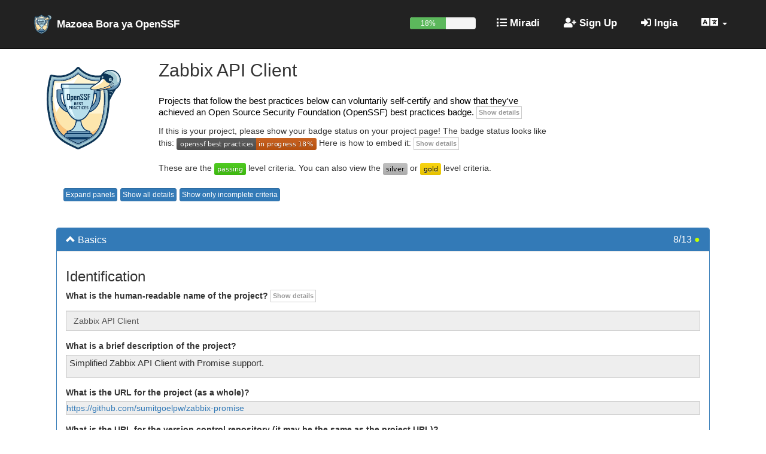

--- FILE ---
content_type: text/html; charset=utf-8
request_url: https://www.bestpractices.dev/sw/projects/849
body_size: 33126
content:
<!DOCTYPE html>
<html lang="sw">
<head>
  <meta charset="utf-8">
  <meta http-equiv="X-UA-Compatible" content="IE=edge" />
  <meta name="viewport" content="width=device-width, initial-scale=1">
  <meta name="csrf-param" content="authenticity_token" />
<meta name="csrf-token" content="idEZ3YHzM6qAWv7SaY930UHUsETRG1Xsp68lZaseHZOlnZe306wfO3w12kJTtzJZwH1DshC3Jay5fr__4Mafqw" />
  
  <title>BadgeApp</title>
  <link rel="icon" type="image/x-icon" href="https://www.bestpractices.dev/assets/favicon-f098b7364af46f181ea6b6d164e21494cbdb923eb9707491086ed622020f588f.ico" />
  <link rel="stylesheet" href="https://www.bestpractices.dev/assets/application-cd9810e4374d53ed693eb0a52e84f20980c0ad254049823c515513f8e17ab031.css" media="all" />
  <script src="https://www.bestpractices.dev/assets/application-be263e832ce9400507db1e3bc8185526bd62e478c7668fa9d90ef5dd14cbf12a.js" defer="defer"></script>
  <link rel="preload" href="https://www.bestpractices.dev/assets/application-cd9810e4374d53ed693eb0a52e84f20980c0ad254049823c515513f8e17ab031.css" as="stylesheet" type="text/css">
  <link rel="preload" href="https://www.bestpractices.dev/assets/application-be263e832ce9400507db1e3bc8185526bd62e478c7668fa9d90ef5dd14cbf12a.js" as="script"
    type="application/javascript">
  <link rel="preload" href="https://www.bestpractices.dev/assets/fa-regular-400-f7d5b48f588ee15e226c466c10f22b54a58d717af356b5f4229781c212236af0.woff2" as="font"
    type="font/woff2" crossorigin>
  <link rel="preload" href="https://www.bestpractices.dev/assets/cci-logo-header-908e3148b64204804cbd3d915216a6716e12f09512e8892f1580db3344060bbc.png" as="image" type="image/png">
  <link rel="alternate" type="application/atom+xml" title="OpenSSF Best Practices BadgeApp Updated Projects" href="/sw/feed" />
  <link rel="publisher" href="https://www.linuxfoundation.org/" />
       <link rel="alternate" hreflang="en" href="https://www.bestpractices.dev/en/projects/849" />
       <link rel="alternate" hreflang="zh-CN" href="https://www.bestpractices.dev/zh-CN/projects/849" />
       <link rel="alternate" hreflang="es" href="https://www.bestpractices.dev/es/projects/849" />
       <link rel="alternate" hreflang="fr" href="https://www.bestpractices.dev/fr/projects/849" />
       <link rel="alternate" hreflang="de" href="https://www.bestpractices.dev/de/projects/849" />
       <link rel="alternate" hreflang="ja" href="https://www.bestpractices.dev/ja/projects/849" />
       <link rel="alternate" hreflang="pt-BR" href="https://www.bestpractices.dev/pt-BR/projects/849" />
       <link rel="alternate" hreflang="ru" href="https://www.bestpractices.dev/ru/projects/849" />
       <link rel="alternate" hreflang="sw" href="https://www.bestpractices.dev/sw/projects/849" />
       <link rel="alternate" hreflang="x-default" href="https://www.bestpractices.dev/projects/849" />
</head>
<body>
<header class='navbar navbar-fixed-top navbar-inverse nav-color'>
  <div class='container container_padding'>
    <nav>
      <div class="navbar-header">

        <button type="button" class="navbar-toggle" data-toggle="collapse" data-target="#collapsingRightNav" aria-label="Toggle collapsible navigation">
          <span class="icon-bar"></span>
          <span class="icon-bar"></span>
          <span class="icon-bar"></span>
        </button>

        <div class='nav navbar-nav navbar-left'>
        <a id="logo" href="/sw">Mazoea Bora ya OpenSSF</a>
       </div>

      </div>

      <div class="collapse navbar-collapse" id="collapsingRightNav">

      <ul class='nav navbar-nav navbar-right'>
        <li>  <div id="progress-mobile" class="progress">
    <div id="badge-progress"
         class="progress-bar progress-bar-success badge-progress"
         role="progressbar" aria-valuenow="18"
         aria-valuemin="0" aria-valuemax="100">
      18%
    </div>
  </div>
</li>
        
        <li><a id="projects_page" href="/sw/projects"><i class="fa fa-list" aria-hidden="true"></i>&nbsp;Miradi</a></li>

          <li><a href="/sw/signup"><i class="fa fa-user-plus" aria-hidden="true"></i>&nbsp;Sign Up</a></li>
          <li><a href="/sw/login"><i class="fa fa-sign-in-alt" aria-hidden="true"></i>&nbsp;Ingia</a></li>
          <li class="dropdown">
            <a href="#" class="dropdown-toggle" data-toggle="dropdown">
              <span class="fa fa-language fa-lg" title="Chagua eneo"></span>
              <b class="caret"></b></a>
            <ul class="dropdown-menu reverse-dropdown">
                <li><a href="https://www.bestpractices.dev/en/projects/849">Kiingereza
                  / English
                  (en)</a>
                </li>
                <li><a href="https://www.bestpractices.dev/zh-CN/projects/849">Kichina (Kilichorahisishwa)
                  / 中文（简体）
                  (zh-CN)</a>
                </li>
                <li><a href="https://www.bestpractices.dev/es/projects/849">Kihispania
                  / Español
                  (es)</a>
                </li>
                <li><a href="https://www.bestpractices.dev/fr/projects/849">Kifaransa
                  / Français
                  (fr)</a>
                </li>
                <li><a href="https://www.bestpractices.dev/de/projects/849">Kijerumani
                  / Deutsch
                  (de)</a>
                </li>
                <li><a href="https://www.bestpractices.dev/ja/projects/849">Kijapani
                  / 日本語
                  (ja)</a>
                </li>
                <li><a href="https://www.bestpractices.dev/pt-BR/projects/849">Brazilian Portuguese
                  / Portugues do Brasil
                  (pt-BR)</a>
                </li>
                <li><a href="https://www.bestpractices.dev/ru/projects/849">Kirusi
                  / Русский
                  (ru)</a>
                </li>
                <li><a href="https://www.bestpractices.dev/sw/projects/849">Kiswahili
                  
                  (sw)</a>
                </li>
            </ul>
          </li>
      </ul>

    </div>

    </nav>
  </div>
</header>

  <div class="container container_margins">
  
<div class="row">
  <div class="col-md-2 col-sm-3">
    <div class="main-badge-ques"></div>
  </div>
  <div class="col-md-7 col-sm-6">
    <h1 class="m-t-0 h2">Zabbix API Client</h2>
    <div>
  <span id="project_entry_form"></span>
  <div class="hidden">
    <img id="result_symbol_check_img" src="https://www.bestpractices.dev/assets/result_symbol_check-82b487ce49ea3f0f366f7c765d003baa9e02439ad59fa273e9ae16e8512f7f30.png" width="40" height="40" />
    <img id="result_symbol_x_img" src="https://www.bestpractices.dev/assets/result_symbol_x-4475fa6035f4b2c61fedb45abb597855dfce8751afe20ba648ea7ac2c02999d8.png" width="40" height="40" />
    <img id="result_symbol_dash" src="https://www.bestpractices.dev/assets/result_symbol_dash-939877ad6a8297f3324f0d9755cb068b69402f60aa467b2cc149e3525ccad3f4.png" width="40" height="40" />
    <img id="result_symbol_question" src="https://www.bestpractices.dev/assets/result_symbol_question-343532c1b0dbcb0a7865d8886d71d86f102527f54c8a4a343cd98726d4464ad0.png" width="40" height="40" />
  </div>
</div>
<p class="no-padding padding-right main-subtext">
Projects that follow the best practices below can voluntarily self-certify and show that they&#39;ve achieved an Open Source Security Foundation (OpenSSF) best practices badge.

         <button class="btn btn-simple details-toggler hidden-print" title="Toggle details text" type="button" id='badge_intro_details_toggler'>Details</button>
         <div class="details-text" id="badge_intro_details_text">
         There is no set of practices that can guarantee that software will never have defects or vulnerabilities; even formal methods can fail if the specifications or assumptions are wrong. Nor is there any set of practices that can guarantee that a project will sustain a healthy and well-functioning development community. However, following best practices can help improve the results of projects. For example, some practices enable multi-person review before release, which can both help find otherwise hard-to-find technical vulnerabilities and help build trust and a desire for repeated interaction among developers from different companies. To earn a badge, all MUST and MUST NOT criteria must be met, all SHOULD criteria must be met OR be unmet with justification, <em>and</em> all SUGGESTED criteria must be met OR unmet (we want them considered at least). If you want to enter justification text as a generic comment, instead of being a rationale that the situation is acceptable, start the text block with '//' followed by a space. Feedback is welcome via the <a href="https://github.com/coreinfrastructure/best-practices-badge">GitHub site as issues or pull requests</a> There is also a <a href="https://lists.coreinfrastructure.org/mailman/listinfo/cii-badges">mailing list for general discussion</a>.<br /><br /> We gladly provide the information in several locales, however, if there is any conflict or inconsistency between the translations, the English version is the authoritative version.
         </div>


  If this is your project, please show your badge status on your project page! The badge status looks like this:
  <!-- DO NOT USE /badge_static in README files! --><img src='/projects/849/badge' width='' height='20' alt="Badge level for project 849 is in_progress">
  Here is how to embed it:
           <button class="btn btn-simple details-toggler hidden-print" title="Toggle details text" type="button" id='got_badge_details_toggler'>Details</button>
         <div class="details-text" id="got_badge_details_text">
         You can show your badge status by embedding this in your markdown file:<br /> <code>[![OpenSSF Best Practices](https://www.bestpractices.dev/projects/849/badge)](https://www.bestpractices.dev/projects/849)</code><br /> or by embedding this in your HTML:<br /> <code>&lt;a href="https://www.bestpractices.dev/projects/849"&gt;&lt;img src="https://www.bestpractices.dev/projects/849/badge"&gt;&lt;/a&gt; </code><br />
         </div>


<br><br>
These are the <a href='/sw/projects/849' title='Passing'><img alt="Passing" src="https://www.bestpractices.dev/assets/passing-b50cac00111af69ea0880a75dcebd763e135d4b78356b7091eee3d4fb362df1d.svg" width="53" height="20" /></a> level criteria. You can also view the <a href='/sw/projects/849?criteria_level=1' title='Silver'><img alt="Silver" src="https://www.bestpractices.dev/assets/silver-dc25bb1d19e9e43fa2710eeaeb188ca9ccc78aae8c263a7fbe99f25f7b064f0f.svg" width="41" height="20" /></a> or <a href='/sw/projects/849?criteria_level=2' title='Gold'><img alt="Gold" src="https://www.bestpractices.dev/assets/gold-f5e4fae4d1c43b800e17ade14cced58506c1830f94b604392b282b50b4592a3c.svg" width="35" height="20" /></a> level criteria.

</div>

<div class="col-sm-3">
</div>
</div>

<div class="row">
   <div class="col-md-12">
     <div class="hidden-print">
         <br>
         &nbsp;&nbsp;&nbsp;&nbsp;&nbsp;&nbsp;&nbsp;&nbsp;
         <button id="toggle-expand-all-panels"
                 class="btn btn-primary btn-xs btn-stack"
                 title="Expand all panels"
                 type="button">Expand panels</button>
         <button id="toggle-show-all-details"
                 class="btn btn-primary btn-xs btn-stack"
                 title="Show all details"
                 type="button">Show all details</button>
         <button id="toggle-hide-metna-criteria"
                 class="btn btn-primary btn-xs btn-stack"
                 title="Show only incomplete criteria (showing only unmet and unknown)"
                 type="button">Show only incomplete criteria</button>
     </div>
   </div>
</div>


<div class="row">
  <div class="col-md-12">
 <div>
  <form class="edit_project" id="edit_project_849" role="form" action="/sw/projects/849" accept-charset="UTF-8" method="post"><input name="utf8" type="hidden" value="&#x2713;" autocomplete="off" /><input type="hidden" name="_method" value="patch" autocomplete="off" /><input type="hidden" name="authenticity_token" value="1QKEpW-Xp15mh4mF7GnfeW9Qq2CaXHTpKpGU8zYnE4b5TgrPPciLz5rorRXWUZrx7vlYllvwBKk0QA5pff-Rvg" autocomplete="off" />
    


    <input autocomplete="off" type="hidden" value="40" name="project[lock_version]" id="project_lock_version" />

  <br>

  <div class="panel-group well well-lg well-color">
    <div class="panel panel-primary">
      <div class="open-by-default panel-heading can-collapse"
     id="basics">
  <h2 class="panel-title h3">
    <em class="glyphicon"></em>&nbsp;Basics
    <span class="pull-right satisfaction">
      <span class="satisfaction-text">8/13</span>
      <span class="satisfaction-bullet" data-color="hsl(74, 100%, 50%)">&#9679;</span>
    </span>
  </h2>
</div>

      <div class="panel-collapse collapse in">
        <ul class="list-group">
          <li class="list-group-item"><h3 id="section_identification">Identification</h3>

                        <div class="hidable-text-entry">
            <span><label for="project_name">What is the human-readable name of the project?</label></span>
                     <button class="btn btn-simple details-toggler hidden-print" title="Toggle details text" type="button" id='project_name_details_toggler'>Details</button>
         <div class="details-text" id="project_name_details_text">
         Note that other projects may use the same name.
         </div>

            <div class="form-group"><input class="form-control form-control" placeholder="FLOSS Project Name" spellcheck="false" disabled="disabled" type="text" value="Zabbix API Client" name="project[name]" id="project_name" /></div>
            </div>

            <div class="hidable-text-entry">
            <span><label for="project_description">What is a brief description of the project?</label></span>
              <div class="discussion-markdown" id="project_description" id="en">
                <p>Simplified Zabbix API Client with Promise support.</p>

              </div>
            </div>

            <div class="hidable-text-entry">
            <span><label for="project_homepage_url">What is the URL for the project (as a whole)?</label></span>
              <div class="discussion-markdown" id="project_homepage_url">
                 <a rel="nofollow ugc" href="https://github.com/sumitgoelpw/zabbix-promise">https://github.com/sumitgoelpw/zabbix-promise</a>
              </div>
            </div>

            <div class="hidable-text-entry">
            <span><label for="project_repo_url">What is the URL for the version control repository (it may be the same as the project URL)?</label></span>
              <div class="discussion-markdown" id="project_repo_url">
                 <a rel="nofollow ugc" href="https://github.com/sumitgoelpw/zabbix-promise">https://github.com/sumitgoelpw/zabbix-promise</a>
              </div>
            </div>


            <div class="hidable-text-entry">
            <strong>What programming language(s) are used to implement the project?</strong>
                     <button class="btn btn-simple details-toggler hidden-print" title="Toggle details text" type="button" id='implementation_languages_details_toggler'>Details</button>
         <div class="details-text" id="implementation_languages_details_text">
         If there is more than one language, list them as comma-separated values (spaces optional) and sort them from most to least used. If there is a long list, please list at least the first three most common ones.  If there is no language (e.g., this is a documentation-only or test-only project), use the single character &quot;-&quot;. Please use a conventional capitalization for each language, e.g., &quot;JavaScript&quot;.
         </div>

            <div class="form-group"><label class="sr-only control-label" for="project_implementation_languages">Implementation languages</label><input class="form-control form-control" placeholder="Implementation language(s) used as a comma-separated list, sorted by amount of use" spellcheck="false" list="implementation_language_list" disabled="disabled" type="text" value="JavaScript" name="project[implementation_languages]" id="project_implementation_languages" /></div>
           <!-- Some examples from http://wiki.spdx.org/view/FileNoticeExamples -->
           <datalist class="hidden" id="implementation_language_list">
              <option value="-">- (None)</option>
              <option value="4th Dimension/4D">4th Dimension/4D</option>
              <option value="ABAP">ABAP</option>
              <option value="ABC">ABC</option>
              <option value="ActionScript">ActionScript</option>
              <option value="Ada">Ada</option>
              <option value="Alice">Alice</option>
              <option value="Apex">Apex</option>
              <option value="APL">APL</option>
              <option value="Assembly language">Assembly language</option>
              <option value="AutoLISP">AutoLISP</option>
              <option value="Awk">Awk</option>
              <option value="Bash">Bash (bash-specific)</option>
              <option value="bc">bc</option>
              <option value="BlitzMax">BlitzMax</option>
              <option value="Bourne shell">Bourne shell (portable)</option>
              <option value="C">C</option>
              <option value="C#">C#</option>
              <option value="C++">C++</option>
              <option value="CFML">CFML</option>
              <option value="cg">cg</option>
              <option value="Clojure">Clojure</option>
              <option value="CL (OS/400)">CL (OS/400)</option>
              <option value="COBOL">COBOL</option>
              <option value="Common Lisp">Common Lisp</option>
              <option value="Crystal">Crystal</option>
              <option value="C shell">C shell</option>
              <option value="D">D</option>
              <option value="Dart">Dart</option>
              <option value="Delphi">Delphi</option>
              <option value="Eiffel">Eiffel</option>
              <option value="Elixir">Elixir</option>
              <option value="Elm">Elm</option>
              <option value="Emacs Lisp">Emacs Lisp</option>
              <option value="Erlang">Erlang</option>
              <option value="F#">F#</option>
              <option value="Factor">Factor</option>
              <option value="Forth">Forth</option>
              <option value="Fortran">Fortran</option>
              <option value="FoxPro">FoxPro</option>
              <option value="Go">Go</option>
              <option value="Groovy">Groovy</option>
              <option value="Hack">Hack</option>
              <option value="Haskell">Haskell</option>
              <option value="Icon">Icon</option>
              <option value="IDL">IDL</option>
              <option value="Inform 6">Inform 6</option>
              <option value="Inform 7">Inform 7</option>
              <option value="Io">Io</option>
              <option value="J">J</option>
              <option value="Java">Java</option>
              <option value="JavaScript">JavaScript</option>
              <option value="Julia">Julia</option>
              <option value="Korn shell">Korn shell</option>
              <option value="Kotlin">Kotlin</option>
              <option value="LabVIEW">LabVIEW</option>
              <option value="Ladder Logic">Ladder Logic</option>
              <option value="Lisp">Lisp (other than Common Lisp, Scheme, Emacs Lisp, or Clojure)</option>
              <option value="Logo">Logo</option>
              <option value="Lua">Lua</option>
              <option value="Maple">Maple</option>
              <option value="MATLAB">MATLAB</option>
              <option value="ML">ML</option>
              <option value="MQL4">MQL4</option>
              <option value="NATURAL">NATURAL</option>
              <option value="NXT-G">NXT-G</option>
              <option value="Objective-C">Objective-C</option>
              <option value="OCaml">OCaml</option>
              <option value="OpenCL">OpenCL</option>
              <option value="Oz">Oz</option>
              <option value="Perl">Perl</option>
              <option value="PHP">PHP</option>
              <option value="PL/I">PL/I</option>
              <option value="PL/SQL">PL/SQL</option>
              <option value="PostScript">PostScript</option>
              <option value="PowerShell">PowerShell</option>
              <option value="Prolog">Prolog</option>
              <option value="Python">Python</option>
              <option value="Q">Q</option>
              <option value="R">R</option>
              <option value="REXX">REXX</option>
              <option value="RPG (OS/400)">RPG (OS/400)</option>
              <option value="Ruby">Ruby</option>
              <option value="Rust">Rust</option>
              <option value="SAS">SAS</option>
              <option value="Scala">Scala</option>
              <option value="Scheme">Scheme</option>
              <option value="Scratch">Scratch</option>
              <option value="Simulink">Simulink</option>
              <option value="Smalltalk">Smalltalk</option>
              <option value="SPARK">SPARK</option>
              <option value="SPSS">SPSS</option>
              <option value="Standard ML">Standard ML</option>
              <option value="Stata">Stata</option>
              <option value="Swift">Swift</option>
              <option value="Tcl">Tcl</option>
              <option value="Transact-SQL">Transact-SQL</option>
              <option value="VBScript">VBScript</option>
              <option value="Verilog ">Verilog </option>
              <option value="VHDL">VHDL</option>
              <option value="Visual Basic">Visual Basic (not .NET)</option>
              <option value="Visual Basic .NET">Visual Basic .NET</option>
           </datalist>
           </div>
<!-- TODO: MUST have a project or repo URL, SUGGESTED to use HTTPS.
     However, first is implied by "description_good",
     and the MITM stuff notes https as a way to implement it. -->
            <div class="hidable-text-entry">
            <label for="project_cpe">What is the <a href="https://nvd.nist.gov/cpe.cfm">Common Platform Enumeration (CPE)</a> name for the project (if it has one)?</label>
                     <button class="btn btn-simple details-toggler hidden-print" title="Toggle details text" type="button" id='cpe_details_toggler'>Details</button>
         <div class="details-text" id="cpe_details_text">
         The <a href="https://nvd.nist.gov/cpe.cfm">Common Platform Enumeration (CPE)</a> is a structured naming scheme for information technology systems, software, and packages. It is used in a number of systems and databases when reporting vulnerabilities.
         </div>

            <div class="form-group"><input class="form-control form-control" placeholder="(Optional) CPE name" spellcheck="false" disabled="disabled" type="text" value="" name="project[cpe]" id="project_cpe" /></div>
            </div>
          </li>

          <li class="list-group-item"><h3 id="section_basic_project_website_content">Basic project website content</h3>
              <div id="description_good" class="row criterion-data">

    <div class="col-md-3 col-sm-4 col-xs-4 criteria-radio">
      <div class="status-chooser">
      <div class="form-group">
        <a href="/sw/projects/4522#description_good">
        <div class="col-xs-4 text-left block-left"><br>
            <img id="description_good_enough" alt="Unknown required information, not enough for a badge." src="https://www.bestpractices.dev/assets/result_symbol_question-343532c1b0dbcb0a7865d8886d71d86f102527f54c8a4a343cd98726d4464ad0.png" width="40" height="40" />
</a>        </div>
        <div class="col-xs-4 col-xs-offset-2 col-sm-offset-1 text-left block-left">
          <fieldset>
          <legend class="hidden">Criterion [description_good]</legend>
          <div class="radio disabled"><label for="project_description_good_status_met"><input disabled="disabled" type="radio" value="Met" name="project[description_good_status]" id="project_description_good_status_met" /> Met</label></div>
          <div class="radio disabled"><label for="project_description_good_status_unmet"><input disabled="disabled" type="radio" value="Unmet" name="project[description_good_status]" id="project_description_good_status_unmet" /> Unmet</label></div>
            <div class="radio disabled"><label for="project_description_good_status_"><input disabled="disabled" type="radio" value="?" checked="checked" name="project[description_good_status]" id="project_description_good_status_" /> ?</label></div>
          </fieldset>
        </div>
</div>    </div>
  </div>
  <div class='col-md-9 col-sm-8 col-xs-12 criteria-desc'>
      <br>
      
      The project website MUST succinctly describe what the software does (what problem does it solve?).
      
      <sup>[description_good]</sup>
               <button class="btn btn-simple details-toggler hidden-print" title="Toggle details text" type="button" id='description_good_details_toggler'>Details</button>
         <div class="details-text" id="description_good_details_text">
         This MUST be in language that potential users can understand (e.g., it uses minimal jargon).
         </div>


    </div>
    <div class="col-xs-12">

      <hr>
    </div>
  </div>


              <div id="interact" class="row criterion-data">

    <div class="col-md-3 col-sm-4 col-xs-4 criteria-radio">
      <div class="status-chooser">
      <div class="form-group">
        <a href="/sw/projects/4522#interact">
        <div class="col-xs-4 text-left block-left"><br>
            <img id="interact_enough" alt="Unknown required information, not enough for a badge." src="https://www.bestpractices.dev/assets/result_symbol_question-343532c1b0dbcb0a7865d8886d71d86f102527f54c8a4a343cd98726d4464ad0.png" width="40" height="40" />
</a>        </div>
        <div class="col-xs-4 col-xs-offset-2 col-sm-offset-1 text-left block-left">
          <fieldset>
          <legend class="hidden">Criterion [interact]</legend>
          <div class="radio disabled"><label for="project_interact_status_met"><input disabled="disabled" type="radio" value="Met" name="project[interact_status]" id="project_interact_status_met" /> Met</label></div>
          <div class="radio disabled"><label for="project_interact_status_unmet"><input disabled="disabled" type="radio" value="Unmet" name="project[interact_status]" id="project_interact_status_unmet" /> Unmet</label></div>
            <div class="radio disabled"><label for="project_interact_status_"><input disabled="disabled" type="radio" value="?" checked="checked" name="project[interact_status]" id="project_interact_status_" /> ?</label></div>
          </fieldset>
        </div>
</div>    </div>
  </div>
  <div class='col-md-9 col-sm-8 col-xs-12 criteria-desc'>
      <br>
      
      The project website MUST provide information on how to: obtain, provide feedback (as bug reports or enhancements), and contribute to the software.
      
      <sup>[interact]</sup>
      

    </div>
    <div class="col-xs-12">

      <hr>
    </div>
  </div>


              <div id="contribution" class="row criterion-data criterion-passing">

    <div class="col-md-3 col-sm-4 col-xs-4 criteria-radio">
      <div class="status-chooser">
      <div class="form-group">
        <a href="/sw/projects/4746#contribution">
        <div class="col-xs-4 text-left block-left"><br>
            <img id="contribution_enough" alt="Enough for a badge!" src="https://www.bestpractices.dev/assets/result_symbol_check-82b487ce49ea3f0f366f7c765d003baa9e02439ad59fa273e9ae16e8512f7f30.png" width="40" height="40" />
</a>        </div>
        <div class="col-xs-4 col-xs-offset-2 col-sm-offset-1 text-left block-left">
          <fieldset>
          <legend class="hidden">Criterion [contribution]</legend>
          <div class="radio disabled"><label for="project_contribution_status_met"><input disabled="disabled" type="radio" value="Met" checked="checked" name="project[contribution_status]" id="project_contribution_status_met" /> Met</label></div>
          <div class="radio disabled"><label for="project_contribution_status_unmet"><input disabled="disabled" type="radio" value="Unmet" name="project[contribution_status]" id="project_contribution_status_unmet" /> Unmet</label></div>
            <div class="radio disabled"><label for="project_contribution_status_"><input disabled="disabled" type="radio" value="?" name="project[contribution_status]" id="project_contribution_status_" /> ?</label></div>
          </fieldset>
        </div>
</div>    </div>
  </div>
  <div class='col-md-9 col-sm-8 col-xs-12 criteria-desc'>
      <br>
      
      Habari juu ya jinsi ya kuchangia LAZIMA ieleze mchakato wa uchangiaji (kwa mfano, je! Maombi ya kuvuta yanatumika?)
      (URL required)
      <sup>[contribution]</sup>
               <button class="btn btn-simple details-toggler hidden-print" title="Toggle details text" type="button" id='contribution_details_toggler'>Details</button>
         <div class="details-text" id="contribution_details_text">
         Tunafikiria kuwa <a href="https://guides.github.com/activities/contributing-to-open-source/">miradi kwenye GitHub hutumia maswala na kuvuta maombi</a> isipokuwa palipoonyeshwa vingine. Habari hii inaweza kuwa fupi, kwa mfano, ikisema kuwa mradi hutumia maombi ya kuvuta, msako wa suala, au machapisho kwenye orodha ya barua (ipi?)
         </div>


    </div>
    <div class="col-xs-12">

          <div class="justification-markdown" lang="en">
            <p>Projects on GitHub by default use issues and pull requests, as encouraged by documentation such as <a href="https://guides.github.com/activities/contributing-to-open-source/" rel="nofollow ugc">https://guides.github.com/activities/contributing-to-open-source/</a>.</p>

          </div>
      <hr>
    </div>
  </div>


              <div id="contribution_requirements" class="row criterion-data">

    <div class="col-md-3 col-sm-4 col-xs-4 criteria-radio">
      <div class="status-chooser">
      <div class="form-group">
        <a href="/sw/projects/4522#contribution_requirements">
        <div class="col-xs-4 text-left block-left"><br>
            <img id="contribution_requirements_enough" alt="Unknown required information, not enough for a badge." src="https://www.bestpractices.dev/assets/result_symbol_question-343532c1b0dbcb0a7865d8886d71d86f102527f54c8a4a343cd98726d4464ad0.png" width="40" height="40" />
</a>        </div>
        <div class="col-xs-4 col-xs-offset-2 col-sm-offset-1 text-left block-left">
          <fieldset>
          <legend class="hidden">Criterion [contribution_requirements]</legend>
          <div class="radio disabled"><label for="project_contribution_requirements_status_met"><input disabled="disabled" type="radio" value="Met" name="project[contribution_requirements_status]" id="project_contribution_requirements_status_met" /> Met</label></div>
          <div class="radio disabled"><label for="project_contribution_requirements_status_unmet"><input disabled="disabled" type="radio" value="Unmet" name="project[contribution_requirements_status]" id="project_contribution_requirements_status_unmet" /> Unmet</label></div>
            <div class="radio disabled"><label for="project_contribution_requirements_status_"><input disabled="disabled" type="radio" value="?" checked="checked" name="project[contribution_requirements_status]" id="project_contribution_requirements_status_" /> ?</label></div>
          </fieldset>
        </div>
</div>    </div>
  </div>
  <div class='col-md-9 col-sm-8 col-xs-12 criteria-desc'>
      <br>
      
      Habari juu ya jinsi ya kuchangia INAPASWA kujumuisha mahitaji ya michango inayokubalika (k.m., rejeleo la kiwango chochote kinachohitajika cha usimbaji).
      (URL required)
      <sup>[contribution_requirements]</sup>
      

    </div>
    <div class="col-xs-12">

      <br>
    </div>
  </div>

          </li>
          <li class="list-group-item"><h3 id="section_floss_license">FLOSS license</h3>

            <div class="hidable-text-entry">
            <strong>What license(s) is the project released under?</strong>
                     <button class="btn btn-simple details-toggler hidden-print" title="Toggle details text" type="button" id='license_details_toggler'>Details</button>
         <div class="details-text" id="license_details_text">
         Please use <a href="https://spdx.org/licenses/">SPDX license expression format</a>; examples include "Apache-2.0", "BSD-2-Clause", "BSD-3-Clause", "GPL-2.0+", "LGPL-3.0+", "MIT", and "(BSD-2-Clause OR Ruby)".  Do <b>not</b> include single quotes or double quotes.
         </div>

            <div class="form-group"><label class="sr-only control-label" for="project_license">License</label><input class="form-control form-control" pattern="[()A-Za-z0-9\-.+ ]*" title="License in SPDX license expression format, e.g., &quot;MIT&quot; or &quot;GPL-3.0+&quot;, without single quotes or double quotes" placeholder="FLOSS License" list="license_list" disabled="disabled" type="text" value="MIT" name="project[license]" id="project_license" /></div>
           <!-- Some examples from http://wiki.spdx.org/view/FileNoticeExamples -->
           <datalist class="hidden" id="license_list">
              <option value="AGPL-3.0-only">AGPL-3.0-only {GNU Affero General Public License 3.0 only}</option>
              <option value="AGPL-3.0-or-later">AGPL-3.0-or-later {GNU Affero General Public License 3.0 or later}</option>
              <option value="Apache-2.0">Apache-2.0 {Apache License 2.0}</option>
              <option value="Artistic-1.0">Artistic-1.0 {Artistic License 1.0}</option>
              <option value="Artistic-1.0-Perl">Artistic-1.0-Perl {Artistic License 1.0, Perl}</option>
              <option value="Artistic-1.0-cl8">Artistic-1.0-cl8 {Artistic License 1.0 with clause 8}</option>
              <option value="Artistic-2.0">Artistic-2.0 {Artistic License 2.0}</option>
              <option value="BSD-3-Clause">BSD-3-Clause {BSD 3-clause "New" or "Revised" License}</option>
              <option value="BSD-2-Clause">BSD-2-Clause {BSD 2-clause "Simplified" License}</option>
              <option value="BSD-2-Clause-FreeBSD">BSD-2-Clause-FreeBSD {BSD 2-clause FreeBSD License}</option>
              <option value="BSL-1.0">BSL-1.0 {Boost Software License 1.0}</option>
              <option value="CC0-1.0">CC0-1.0 {Creative Commons Zero v1.0 Universal}</option>
              <option value="CC-BY-3.0">CC-BY-3.0 {Creative Commons Attribution 3.0}</option>
              <option value="CC-BY-3.0+">CC-BY-3.0+ {Creative Commons Attribution 3.0 or later}</option>
              <option value="CC-BY-4.0">CC-BY-4.0 {Creative Commons Attribution 4.0}</option>
              <option value="CC-BY-4.0+">CC-BY-4.0+ {Creative Commons Attribution 4.0 or later}</option>
              <option value="CC-BY-SA-3.0">CC-BY-SA-3.0 {Creative Commons Attribution ShareAlike 3.0}</option>
              <option value="CC-BY-SA-3.0+">CC-BY-SA-3.0+ {Creative Commons Attribution ShareAlike 3.0 or later}</option>
              <option value="CC-BY-SA-4.0">CC-BY-SA-4.0 {Creative Commons Attribution ShareAlike 4.0}</option>
              <option value="CC-BY-SA-4.0+">CC-BY-SA-4.0+ {Creative Commons Attribution ShareAlike 4.0 or later}</option>
              <option value="CDDL-1.0">CDDL-1.0 {Common Development and Distribution License 1.0}</option>
              <option value="CDDL-1.1">CDDL-1.1 {Common Development and Distribution License 1.1}</option>
              <option value="CPL-1.0">CPL-1.0 {Common Public License 1.0}</option>
              <option value="CECILL-B">CECILL-B {CeCILL-B Free Software License Agreement}</option>
              <option value="EPL-1.0">EPL-1.0 {Eclipse Public License 1.0}</option>
              <option value="EPL-2.0">EPL-2.0 {Eclipse Public License 2.0}</option>
              <option value="GPL-2.0-only">GPL-2.0-only {GNU General Public License version 2.0 only}</option>
              <option value="GPL-2.0-or-later">GPL-2.0-or-later {GNU General Public License version 2.0 or later}</option>
              <option value="GPL-3.0-only">GPL-3.0-only {GNU General Public License version 3.0 only}</option>
              <option value="GPL-3.0-or-later">GPL-3.0-or-later {GNU General Public License version 3.0 or later}</option>
              <option value="ISC">ISC {ISC license}</option>
              <option value="LGPL-2.1-only">LGPL-2.1-only {GNU Lesser General Public License version 2.1 only}</option>
              <option value="LGPL-2.1-or-later">LGPL-2.1-or-later {GNU Lesser General Public License version 2.1 or later}</option>
              <option value="LGPL-3.0-only">LGPL-3.0-only {GNU Lesser General Public License version 3.0 only}</option>
              <option value="LGPL-3.0-or-later">LGPL-3.0-or-later {GNU Lesser General Public License version 3.0 or later}</option>
              <option value="MS-PL">MS-PL {Microsoft Public License}</option>
              <option value="MIT">MIT</option>
              <option value="MPL-1.0">MPL-1.0 {Mozilla Public License 1.0}</option>
              <option value="MPL-1.1">MPL-1.1 {Mozilla Public License 1.1}</option>
              <option value="MPL-2.0">MPL-2.0 {Mozilla Public License 2.0}</option>
              <option value="MPL-2.0-no-copyleft-exception">MPL-2.0-no-copyleft-exception {Mozilla Public License 2.0, no copyleft exception}</option>
              <option value="Unlicense">Unlicense {The Unlicense}</option>
              <option value="Zlib">Zlib {zlib License}</option>
              <option value="zlib-acknowledgement">zlib-acknowledgement {zlib/libpng License with Acknowledgement}</option>
              <option value="(GPL-3.0-or-later WITH Bison-Exception)">(GPL-3.0-or-later WITH Bison-Exception)</option>
              <option value="(LGPL-2.1-or-later AND AML)">(LGPL-2.1-or-later AND AML) {must meet both the GNU Lesser General Public License version 2.1 or later AND the Apple MIT License}</option>
              <option value="(MPL-1.1 OR GPL-2.0-or-later OR LGPL-2.1-or-later)">(MPL-1.1 OR GPL-2.0-or-later OR LGPL-2.1-or-later)</option>
              <option value="(Ruby OR BSD-2-Clause)">(Ruby OR BSD-2-Clause)</option>
           </datalist>
            <br>
            <hr>
           </div>

              <div id="floss_license" class="row criterion-data criterion-passing">

    <div class="col-md-3 col-sm-4 col-xs-4 criteria-radio">
      <div class="status-chooser">
      <div class="form-group">
        <a href="/sw/projects/4746#floss_license">
        <div class="col-xs-4 text-left block-left"><br>
            <img id="floss_license_enough" alt="Enough for a badge!" src="https://www.bestpractices.dev/assets/result_symbol_check-82b487ce49ea3f0f366f7c765d003baa9e02439ad59fa273e9ae16e8512f7f30.png" width="40" height="40" />
</a>        </div>
        <div class="col-xs-4 col-xs-offset-2 col-sm-offset-1 text-left block-left">
          <fieldset>
          <legend class="hidden">Criterion [floss_license]</legend>
          <div class="radio disabled"><label for="project_floss_license_status_met"><input disabled="disabled" type="radio" value="Met" checked="checked" name="project[floss_license_status]" id="project_floss_license_status_met" /> Met</label></div>
          <div class="radio disabled"><label for="project_floss_license_status_unmet"><input disabled="disabled" type="radio" value="Unmet" name="project[floss_license_status]" id="project_floss_license_status_unmet" /> Unmet</label></div>
            <div class="radio disabled"><label for="project_floss_license_status_"><input disabled="disabled" type="radio" value="?" name="project[floss_license_status]" id="project_floss_license_status_" /> ?</label></div>
          </fieldset>
        </div>
</div>    </div>
  </div>
  <div class='col-md-9 col-sm-8 col-xs-12 criteria-desc'>
      <br>
      
      The software produced by the project MUST be released as FLOSS.
      
      <sup>[floss_license]</sup>
               <button class="btn btn-simple details-toggler hidden-print" title="Toggle details text" type="button" id='floss_license_details_toggler'>Details</button>
         <div class="details-text" id="floss_license_details_text">
         FLOSS is software released in a way that meets the <a href="https://opensource.org/osd-annotated">Open Source Definition</a> or <a href="https://www.gnu.org/philosophy/free-sw.en.html">Free Software Definition</a>. Examples of such licenses include the <a href="https://creativecommons.org/publicdomain/zero/1.0/">CC0</a>, <a href="https://opensource.org/licenses/MIT">MIT</a>, <a href="https://opensource.org/licenses/BSD-2-Clause">BSD 2-clause</a>, <a href="https://opensource.org/licenses/BSD-3-Clause">BSD 3-clause revised</a>, <a href="https://opensource.org/licenses/Apache-2.0">Apache 2.0</a>, <a href="https://opensource.org/licenses/lgpl-license">Lesser GNU General Public License (LGPL)</a>, and the <a href="https://opensource.org/licenses/gpl-license">GNU General Public License (GPL)</a>. For our purposes, this means that the license MUST be: <ul> <li><a href="https://opensource.org/licenses">an approved license by the Open Source Initiative (OSI)</a>, or</li> <li><a href="https://www.gnu.org/licenses/license-list.html">a free license as approved by the Free Software Foundation (FSF)</a>, or</li> <li><a href="https://www.debian.org/legal/licenses/">a free license acceptable to Debian main</a>, or</li> <li><a href="https://fedoraproject.org/wiki/Licensing:Main?rd=Licensing">a "good" license according to Fedora</a>.</li> </ul> The software MAY also be licensed other ways (e.g., "GPLv2 or proprietary" is acceptable).
         </div>


    </div>
    <div class="col-xs-12">

          <div class="justification-markdown" lang="en">
            <p>The MIT license is approved by the Open Source Initiative (OSI).</p>

          </div>
      <hr>
    </div>
  </div>


              <div id="floss_license_osi" class="row criterion-data criterion-passing">

    <div class="col-md-3 col-sm-4 col-xs-4 criteria-radio">
      <div class="status-chooser">
      <div class="form-group">
        <a href="/sw/projects/4746#floss_license_osi">
        <div class="col-xs-4 text-left block-left"><br>
            <img id="floss_license_osi_enough" alt="Enough for a badge!" src="https://www.bestpractices.dev/assets/result_symbol_check-82b487ce49ea3f0f366f7c765d003baa9e02439ad59fa273e9ae16e8512f7f30.png" width="40" height="40" />
</a>        </div>
        <div class="col-xs-4 col-xs-offset-2 col-sm-offset-1 text-left block-left">
          <fieldset>
          <legend class="hidden">Criterion [floss_license_osi]</legend>
          <div class="radio disabled"><label for="project_floss_license_osi_status_met"><input disabled="disabled" type="radio" value="Met" checked="checked" name="project[floss_license_osi_status]" id="project_floss_license_osi_status_met" /> Met</label></div>
          <div class="radio disabled"><label for="project_floss_license_osi_status_unmet"><input disabled="disabled" type="radio" value="Unmet" name="project[floss_license_osi_status]" id="project_floss_license_osi_status_unmet" /> Unmet</label></div>
            <div class="radio disabled"><label for="project_floss_license_osi_status_"><input disabled="disabled" type="radio" value="?" name="project[floss_license_osi_status]" id="project_floss_license_osi_status_" /> ?</label></div>
          </fieldset>
        </div>
</div>    </div>
  </div>
  <div class='col-md-9 col-sm-8 col-xs-12 criteria-desc'>
      <br>
      
      It is SUGGESTED that any required license(s) for the software produced by the project be <a href="https://opensource.org/licenses">approved by the Open Source Initiative (OSI).</a>
      
      <sup>[floss_license_osi]</sup>
               <button class="btn btn-simple details-toggler hidden-print" title="Toggle details text" type="button" id='floss_license_osi_details_toggler'>Details</button>
         <div class="details-text" id="floss_license_osi_details_text">
         The OSI uses a rigorous approval process to determine which licenses are OSS.
         </div>


    </div>
    <div class="col-xs-12">

          <div class="justification-markdown" lang="en">
            <p>The MIT license is approved by the Open Source Initiative (OSI).</p>

          </div>
      <hr>
    </div>
  </div>


              <div id="license_location" class="row criterion-data criterion-passing">

    <div class="col-md-3 col-sm-4 col-xs-4 criteria-radio">
      <div class="status-chooser">
      <div class="form-group">
        <a href="/sw/projects/4746#license_location">
        <div class="col-xs-4 text-left block-left"><br>
            <img id="license_location_enough" alt="Enough for a badge!" src="https://www.bestpractices.dev/assets/result_symbol_check-82b487ce49ea3f0f366f7c765d003baa9e02439ad59fa273e9ae16e8512f7f30.png" width="40" height="40" />
</a>        </div>
        <div class="col-xs-4 col-xs-offset-2 col-sm-offset-1 text-left block-left">
          <fieldset>
          <legend class="hidden">Criterion [license_location]</legend>
          <div class="radio disabled"><label for="project_license_location_status_met"><input disabled="disabled" type="radio" value="Met" checked="checked" name="project[license_location_status]" id="project_license_location_status_met" /> Met</label></div>
          <div class="radio disabled"><label for="project_license_location_status_unmet"><input disabled="disabled" type="radio" value="Unmet" name="project[license_location_status]" id="project_license_location_status_unmet" /> Unmet</label></div>
            <div class="radio disabled"><label for="project_license_location_status_"><input disabled="disabled" type="radio" value="?" name="project[license_location_status]" id="project_license_location_status_" /> ?</label></div>
          </fieldset>
        </div>
</div>    </div>
  </div>
  <div class='col-md-9 col-sm-8 col-xs-12 criteria-desc'>
      <br>
      
      The project MUST post the license(s) of its results in a standard location in their source repository.
      (URL required)
      <sup>[license_location]</sup>
               <button class="btn btn-simple details-toggler hidden-print" title="Toggle details text" type="button" id='license_location_details_toggler'>Details</button>
         <div class="details-text" id="license_location_details_text">
         One convention is posting the license as a top-level file named LICENSE or COPYING, which MAY be followed by an extension such as ".txt" or ".md". An alternative convention is to have a directory named LICENSES containing license file(s); these files are typically named as their SPDX license identifier followed by an appropriate file extension, as described in the <a href="https://reuse.software/spec/">REUSE Specification</a>. Note that this criterion is only a requirement on the source repository. You do NOT need to include the license file when generating something from the source code (such as an executable, package, or container). For example, when generating an R package for the Comprehensive R Archive Network (CRAN), follow standard CRAN practice: if the license is a standard license, use the standard short license specification (to avoid installing yet another copy of the text) and list the LICENSE file in an exclusion file such as .Rbuildignore. Similarly, when creating a Debian package, you may put a link in the copyright file to the license text in /usr/share/common-licenses, and exclude the license file from the created package (e.g., by deleting the file after calling dh_auto_install). We encourage including machine-readable license information in generated formats where practical.
         </div>


    </div>
    <div class="col-xs-12">

          <div class="justification-markdown" lang="en">
            <p>Non-trivial license location file in repository: <a href="https://github.com/sumitgoelpw/zabbix-promise/blob/master/LICENSE" rel="nofollow ugc">https://github.com/sumitgoelpw/zabbix-promise/blob/master/LICENSE</a>.</p>

          </div>
      <br>
    </div>
  </div>

          </li>

          <li class="list-group-item"><h3 id="section_documentation">Documentation</h3>  <div id="documentation_basics" class="row criterion-data criterion-passing">

    <div class="col-md-3 col-sm-4 col-xs-4 criteria-radio">
      <div class="status-chooser">
      <div class="form-group">
        <a href="/sw/projects/4746#documentation_basics">
        <div class="col-xs-4 text-left block-left"><br>
            <img id="documentation_basics_enough" alt="Enough for a badge!" src="https://www.bestpractices.dev/assets/result_symbol_check-82b487ce49ea3f0f366f7c765d003baa9e02439ad59fa273e9ae16e8512f7f30.png" width="40" height="40" />
</a>        </div>
        <div class="col-xs-4 col-xs-offset-2 col-sm-offset-1 text-left block-left">
          <fieldset>
          <legend class="hidden">Criterion [documentation_basics]</legend>
          <div class="radio disabled"><label for="project_documentation_basics_status_met"><input disabled="disabled" type="radio" value="Met" checked="checked" name="project[documentation_basics_status]" id="project_documentation_basics_status_met" /> Met</label></div>
          <div class="radio disabled"><label for="project_documentation_basics_status_unmet"><input disabled="disabled" type="radio" value="Unmet" name="project[documentation_basics_status]" id="project_documentation_basics_status_unmet" /> Unmet</label></div>
            <div class="radio disabled"><label for="project_documentation_basics_status_na"><input disabled="disabled" type="radio" value="N/A" name="project[documentation_basics_status]" id="project_documentation_basics_status_na" /> N/A</label></div>
            <div class="radio disabled"><label for="project_documentation_basics_status_"><input disabled="disabled" type="radio" value="?" name="project[documentation_basics_status]" id="project_documentation_basics_status_" /> ?</label></div>
          </fieldset>
        </div>
</div>    </div>
  </div>
  <div class='col-md-9 col-sm-8 col-xs-12 criteria-desc'>
      <br>
      
      The project MUST provide basic documentation for the software produced by the project.
      
      <sup>[documentation_basics]</sup>
               <button class="btn btn-simple details-toggler hidden-print" title="Toggle details text" type="button" id='documentation_basics_details_toggler'>Details</button>
         <div class="details-text" id="documentation_basics_details_text">
         This documentation must be in some media (such as text or video) that includes: how to install it, how to start it, how to use it (possibly with a tutorial using examples), and how to use it securely (e.g., what to do and what not to do) if that is an appropriate topic for the software. The security documentation need not be long. The project MAY use hypertext links to non-project material as documentation. If the project does not produce software, choose "not applicable" (N/A).
         </div>


    </div>
    <div class="col-xs-12">

          <div class="justification-markdown" lang="en">
            <p>Some documentation basics file contents found.</p>

          </div>
      <hr>
    </div>
  </div>
  <div id="documentation_interface" class="row criterion-data">

    <div class="col-md-3 col-sm-4 col-xs-4 criteria-radio">
      <div class="status-chooser">
      <div class="form-group">
        <a href="/sw/projects/4522#documentation_interface">
        <div class="col-xs-4 text-left block-left"><br>
            <img id="documentation_interface_enough" alt="Unknown required information, not enough for a badge." src="https://www.bestpractices.dev/assets/result_symbol_question-343532c1b0dbcb0a7865d8886d71d86f102527f54c8a4a343cd98726d4464ad0.png" width="40" height="40" />
</a>        </div>
        <div class="col-xs-4 col-xs-offset-2 col-sm-offset-1 text-left block-left">
          <fieldset>
          <legend class="hidden">Criterion [documentation_interface]</legend>
          <div class="radio disabled"><label for="project_documentation_interface_status_met"><input disabled="disabled" type="radio" value="Met" name="project[documentation_interface_status]" id="project_documentation_interface_status_met" /> Met</label></div>
          <div class="radio disabled"><label for="project_documentation_interface_status_unmet"><input disabled="disabled" type="radio" value="Unmet" name="project[documentation_interface_status]" id="project_documentation_interface_status_unmet" /> Unmet</label></div>
            <div class="radio disabled"><label for="project_documentation_interface_status_na"><input disabled="disabled" type="radio" value="N/A" name="project[documentation_interface_status]" id="project_documentation_interface_status_na" /> N/A</label></div>
            <div class="radio disabled"><label for="project_documentation_interface_status_"><input disabled="disabled" type="radio" value="?" checked="checked" name="project[documentation_interface_status]" id="project_documentation_interface_status_" /> ?</label></div>
          </fieldset>
        </div>
</div>    </div>
  </div>
  <div class='col-md-9 col-sm-8 col-xs-12 criteria-desc'>
      <br>
      
      The project MUST provide reference documentation that describes the external interface (both input and output) of the software produced by the project.
      
      <sup>[documentation_interface]</sup>
               <button class="btn btn-simple details-toggler hidden-print" title="Toggle details text" type="button" id='documentation_interface_details_toggler'>Details</button>
         <div class="details-text" id="documentation_interface_details_text">
         The documentation of an external interface explains to an end-user or developer how to use it.  This would include its application program interface (API) if the software has one. If it is a library, document the major classes/types and methods/functions that can be called. If it is a web application, define its URL interface (often its REST interface). If it is a command-line interface, document the parameters and options it supports. In many cases it's best if most of this documentation is automatically generated, so that this documentation stays synchronized with the software as it changes, but this isn't required. The project MAY use hypertext links to non-project material as documentation. Documentation MAY be automatically generated (where practical this is often the best way to do so). Documentation of a REST interface may be generated using Swagger/OpenAPI. Code interface documentation MAY be generated using tools such as <a href="http://usejsdoc.org/">JSDoc</a> (JavaScript), <a href="https://esdoc.org/">ESDoc</a> (JavaScript), pydoc (Python), <a href="https://cran.r-project.org/web/packages/devtools/index.html">devtools</a> (R), <a href="https://cran.r-project.org/web/packages/pkgdown/index.html">pkgdown</a> (R), and Doxygen (many).  Merely having comments in implementation code is not sufficient to satisfy this criterion; there needs to be an easy way to see the information without reading through all the source code. If the project does not produce software, choose "not applicable" (N/A).
         </div>


    </div>
    <div class="col-xs-12">

      <br>
    </div>
  </div>
</li>

          <li class="list-group-item"><h3 id="section_other">Other</h3>  <div id="sites_https" class="row criterion-data criterion-passing">

    <div class="col-md-3 col-sm-4 col-xs-4 criteria-radio">
      <div class="status-chooser">
      <div class="form-group">
        <a href="/sw/projects/4746#sites_https">
        <div class="col-xs-4 text-left block-left"><br>
            <img id="sites_https_enough" alt="Enough for a badge!" src="https://www.bestpractices.dev/assets/result_symbol_check-82b487ce49ea3f0f366f7c765d003baa9e02439ad59fa273e9ae16e8512f7f30.png" width="40" height="40" />
</a>        </div>
        <div class="col-xs-4 col-xs-offset-2 col-sm-offset-1 text-left block-left">
          <fieldset>
          <legend class="hidden">Criterion [sites_https]</legend>
          <div class="radio disabled"><label for="project_sites_https_status_met"><input disabled="disabled" type="radio" value="Met" checked="checked" name="project[sites_https_status]" id="project_sites_https_status_met" /> Met</label></div>
          <div class="radio disabled"><label for="project_sites_https_status_unmet"><input disabled="disabled" type="radio" value="Unmet" name="project[sites_https_status]" id="project_sites_https_status_unmet" /> Unmet</label></div>
            <div class="radio disabled"><label for="project_sites_https_status_"><input disabled="disabled" type="radio" value="?" name="project[sites_https_status]" id="project_sites_https_status_" /> ?</label></div>
          </fieldset>
        </div>
</div>    </div>
  </div>
  <div class='col-md-9 col-sm-8 col-xs-12 criteria-desc'>
      <br>
      
      The project sites (website, repository, and download URLs) MUST support HTTPS using TLS.
      
      <sup>[sites_https]</sup>
               <button class="btn btn-simple details-toggler hidden-print" title="Toggle details text" type="button" id='sites_https_details_toggler'>Details</button>
         <div class="details-text" id="sites_https_details_text">
         This requires that the project home page URL and the version control repository URL begin with "https:", not "http:". You can get free certificates from <a href="https://letsencrypt.org/">Let's Encrypt</a>. Projects MAY implement this criterion using (for example) <a href="https://help.github.com/articles/securing-your-github-pages-site-with-https/">GitHub pages</a>, <a href="https://about.gitlab.com/2016/12/24/were-bringing-gitlab-pages-to-community-edition/">GitLab pages</a>, or <a href="https://sourceforge.net/blog/introducing-https-for-project-websites/">SourceForge project pages</a>. If you support HTTP, we urge you to redirect the HTTP traffic to HTTPS.
         </div>


    </div>
    <div class="col-xs-12">

          <div class="justification-markdown" lang="en">
            <p>Given only https: URLs.</p>

          </div>
      <hr>
    </div>
  </div>
  <div id="discussion" class="row criterion-data criterion-passing">

    <div class="col-md-3 col-sm-4 col-xs-4 criteria-radio">
      <div class="status-chooser">
      <div class="form-group">
        <a href="/sw/projects/4746#discussion">
        <div class="col-xs-4 text-left block-left"><br>
            <img id="discussion_enough" alt="Enough for a badge!" src="https://www.bestpractices.dev/assets/result_symbol_check-82b487ce49ea3f0f366f7c765d003baa9e02439ad59fa273e9ae16e8512f7f30.png" width="40" height="40" />
</a>        </div>
        <div class="col-xs-4 col-xs-offset-2 col-sm-offset-1 text-left block-left">
          <fieldset>
          <legend class="hidden">Criterion [discussion]</legend>
          <div class="radio disabled"><label for="project_discussion_status_met"><input disabled="disabled" type="radio" value="Met" checked="checked" name="project[discussion_status]" id="project_discussion_status_met" /> Met</label></div>
          <div class="radio disabled"><label for="project_discussion_status_unmet"><input disabled="disabled" type="radio" value="Unmet" name="project[discussion_status]" id="project_discussion_status_unmet" /> Unmet</label></div>
            <div class="radio disabled"><label for="project_discussion_status_"><input disabled="disabled" type="radio" value="?" name="project[discussion_status]" id="project_discussion_status_" /> ?</label></div>
          </fieldset>
        </div>
</div>    </div>
  </div>
  <div class='col-md-9 col-sm-8 col-xs-12 criteria-desc'>
      <br>
      
      The project MUST have one or more mechanisms for discussion (including proposed changes and issues) that are searchable, allow messages and topics to be addressed by URL, enable new people to participate in some of the discussions, and do not require client-side installation of proprietary software.
      
      <sup>[discussion]</sup>
               <button class="btn btn-simple details-toggler hidden-print" title="Toggle details text" type="button" id='discussion_details_toggler'>Details</button>
         <div class="details-text" id="discussion_details_text">
         Examples of acceptable mechanisms include archived mailing list(s), GitHub issue and pull request discussions, Bugzilla, Mantis, and Trac. Asynchronous discussion mechanisms (like IRC) are acceptable if they meet these criteria; make sure there is a URL-addressable archiving mechanism. Proprietary JavaScript, while discouraged, is permitted.
         </div>


    </div>
    <div class="col-xs-12">

          <div class="justification-markdown" lang="en">
            <p>GitHub supports discussions on issues and pull requests.</p>

          </div>
      <hr>
    </div>
  </div>
  <div id="english" class="row criterion-data">

    <div class="col-md-3 col-sm-4 col-xs-4 criteria-radio">
      <div class="status-chooser">
      <div class="form-group">
        <a href="/sw/projects/4522#english">
        <div class="col-xs-4 text-left block-left"><br>
            <img id="english_enough" alt="Unknown required information, not enough for a badge." src="https://www.bestpractices.dev/assets/result_symbol_question-343532c1b0dbcb0a7865d8886d71d86f102527f54c8a4a343cd98726d4464ad0.png" width="40" height="40" />
</a>        </div>
        <div class="col-xs-4 col-xs-offset-2 col-sm-offset-1 text-left block-left">
          <fieldset>
          <legend class="hidden">Criterion [english]</legend>
          <div class="radio disabled"><label for="project_english_status_met"><input disabled="disabled" type="radio" value="Met" name="project[english_status]" id="project_english_status_met" /> Met</label></div>
          <div class="radio disabled"><label for="project_english_status_unmet"><input disabled="disabled" type="radio" value="Unmet" name="project[english_status]" id="project_english_status_unmet" /> Unmet</label></div>
            <div class="radio disabled"><label for="project_english_status_"><input disabled="disabled" type="radio" value="?" checked="checked" name="project[english_status]" id="project_english_status_" /> ?</label></div>
          </fieldset>
        </div>
</div>    </div>
  </div>
  <div class='col-md-9 col-sm-8 col-xs-12 criteria-desc'>
      <br>
      
      The project SHOULD provide documentation in English and be able to accept bug reports and comments about code in English.
      
      <sup>[english]</sup>
               <button class="btn btn-simple details-toggler hidden-print" title="Toggle details text" type="button" id='english_details_toggler'>Details</button>
         <div class="details-text" id="english_details_text">
         English is currently the <a href="https://en.wikipedia.org/wiki/Lingua_franca">lingua franca</a> of computer technology; supporting English increases the number of different potential developers and reviewers worldwide. A project can meet this criterion even if its core developers' primary language is not English.
         </div>


    </div>
    <div class="col-xs-12">

      <hr>
    </div>
  </div>
  <div id="maintained" class="row criterion-data criterion-passing">

    <div class="col-md-3 col-sm-4 col-xs-4 criteria-radio">
      <div class="status-chooser">
      <div class="form-group">
        <a href="/sw/projects/4746#maintained">
        <div class="col-xs-4 text-left block-left"><br>
            <img id="maintained_enough" alt="Enough for a badge!" src="https://www.bestpractices.dev/assets/result_symbol_check-82b487ce49ea3f0f366f7c765d003baa9e02439ad59fa273e9ae16e8512f7f30.png" width="40" height="40" />
</a>        </div>
        <div class="col-xs-4 col-xs-offset-2 col-sm-offset-1 text-left block-left">
          <fieldset>
          <legend class="hidden">Criterion [maintained]</legend>
          <div class="radio disabled"><label for="project_maintained_status_met"><input disabled="disabled" type="radio" value="Met" checked="checked" name="project[maintained_status]" id="project_maintained_status_met" /> Met</label></div>
          <div class="radio disabled"><label for="project_maintained_status_unmet"><input disabled="disabled" type="radio" value="Unmet" name="project[maintained_status]" id="project_maintained_status_unmet" /> Unmet</label></div>
            <div class="radio disabled"><label for="project_maintained_status_"><input disabled="disabled" type="radio" value="?" name="project[maintained_status]" id="project_maintained_status_" /> ?</label></div>
          </fieldset>
        </div>
</div>    </div>
  </div>
  <div class='col-md-9 col-sm-8 col-xs-12 criteria-desc'>
      <br>
      
      The project MUST be maintained.
      
      <sup>[maintained]</sup>
               <button class="btn btn-simple details-toggler hidden-print" title="Toggle details text" type="button" id='maintained_details_toggler'>Details</button>
         <div class="details-text" id="maintained_details_text">
         As a minimum, the project should attempt to respond to significant problem and vulnerability reports. A project that is actively pursuing a badge is probably maintained. All projects and people have limited resources, and typical projects must reject some proposed changes, so limited resources and proposal rejections do not by themselves indicate an unmaintained project. <br><br> When a project knows that it will no longer be maintained, it should set this criterion to "Unmet" and use the appropriate mechanism(s) to indicate to others that it is not being maintained. For example, use “DEPRECATED” as the first heading of its README, add “DEPRECATED” near the beginning of its home page, add “DEPRECATED” to the beginning of its code repository project description, add a <a href="https://unmaintained.tech/">no-maintenance-intended badge</a> in its README and/or home page, mark it as deprecated in any package repositories (e.g., <a href="https://docs.npmjs.com/deprecating-and-undeprecating-packages-or-package-versions">npm deprecate</a>), and/or use the code repository's marking system to archive it (e.g., GitHub's <a href="https://docs.github.com/en/enterprise-server@2.21/github/creating-cloning-and-archiving-repositories/archiving-a-github-repository">"archive" setting</a>, GitLab’s <a href="https://docs.gitlab.com/ee/user/project/settings/#archiving-a-project">"archived" marking</a>, Gerrit's "readonly" status, or SourceForge’s "abandoned" project status). Additional discussion can be found <a href="https://medium.com/maintainer-io/how-to-deprecate-a-repository-on-github-8f0ceb9155e">here</a>.
         </div>


    </div>
    <div class="col-xs-12">

      <br>
    </div>
  </div>
</li>
        </ul>
      <div class="row">
      <div class="col-xs-12">
        <br>
        <div class="alert alert-info">
          <strong>Email Notification Settings</strong>
          If you are the owner of this badge entry and want to disable inactivity reminder emails, please edit your <a href="/users//edit">user profile settings</a>. This setting applies to all your projects.
        </div>
      </div>
      </div>

      <div class="row">
      <div class="col-xs-12">
        (Advanced) What other users have additional rights to edit this badge entry? Currently: []
                 <button class="btn btn-simple details-toggler hidden-print" title="Toggle details text" type="button" id='additional_rights_changes_details_toggler'>Details</button>
         <div class="details-text" id="additional_rights_changes_details_text">
         Most projects should ignore this field. Project badge entries can always be edited by the badge entry owner (creator), BadgeApp administrators, and anyone who can commit to the GitHub repository (if it's on GitHub). If you want someone else to be able to edit this badge entry, and you already have edit rights to this project badge entry, you can additional users with edit rights. Just enter "+" followed by a comma-separated list of integer user ids. Those users will then also be allowed to edit this project entry. If you're the owner of the badge entry or a BadgeApp administrator, you can remove users from this list by entering "-" followed by a comma-separated list of integer user ids. We expect that normally only one person will edit a particular badge entry at a time. This application uses optimistic locking to prevent saving stale data if multiple users try to edit a badge entry simultaneously. If you have multiple editors, we recommend saving badge entry data incrementally and often (that is a wise practice anyway).
         </div>

      </div>
      </div>

      <br><br>
      <label for="project_general_comments">Other general comments about the project:</label><br>
        <div class="discussion-markdown" id="project_general_comments">
          
        </div>
     </div>
    </div>

    <div class="panel panel-primary">
      <div class="close-by-default panel-heading can-collapse"
     id="changecontrol">
  <h2 class="panel-title h3">
    <em class="glyphicon"></em>&nbsp;Change Control
    <span class="pull-right satisfaction">
      <span class="satisfaction-text">4/9</span>
      <span class="satisfaction-bullet" data-color="hsl(53, 100%, 50%)">&#9679;</span>
    </span>
  </h2>
</div>

      <div class="panel-collapse collapse in remove-in">
        <ul class="list-group">
          <li class="list-group-item"><h3 id="section_public_version-controlled_source_repository">Public version-controlled source repository</h3>  <div id="repo_public" class="row criterion-data criterion-passing">

    <div class="col-md-3 col-sm-4 col-xs-4 criteria-radio">
      <div class="status-chooser">
      <div class="form-group">
        <a href="/sw/projects/4746#repo_public">
        <div class="col-xs-4 text-left block-left"><br>
            <img id="repo_public_enough" alt="Enough for a badge!" src="https://www.bestpractices.dev/assets/result_symbol_check-82b487ce49ea3f0f366f7c765d003baa9e02439ad59fa273e9ae16e8512f7f30.png" width="40" height="40" />
</a>        </div>
        <div class="col-xs-4 col-xs-offset-2 col-sm-offset-1 text-left block-left">
          <fieldset>
          <legend class="hidden">Criterion [repo_public]</legend>
          <div class="radio disabled"><label for="project_repo_public_status_met"><input disabled="disabled" type="radio" value="Met" checked="checked" name="project[repo_public_status]" id="project_repo_public_status_met" /> Met</label></div>
          <div class="radio disabled"><label for="project_repo_public_status_unmet"><input disabled="disabled" type="radio" value="Unmet" name="project[repo_public_status]" id="project_repo_public_status_unmet" /> Unmet</label></div>
            <div class="radio disabled"><label for="project_repo_public_status_"><input disabled="disabled" type="radio" value="?" name="project[repo_public_status]" id="project_repo_public_status_" /> ?</label></div>
          </fieldset>
        </div>
</div>    </div>
  </div>
  <div class='col-md-9 col-sm-8 col-xs-12 criteria-desc'>
      <br>
      
      The project MUST have a version-controlled source repository that is publicly readable and has a URL.
      
      <sup>[repo_public]</sup>
               <button class="btn btn-simple details-toggler hidden-print" title="Toggle details text" type="button" id='repo_public_details_toggler'>Details</button>
         <div class="details-text" id="repo_public_details_text">
         The URL MAY be the same as the project URL. The project MAY use private (non-public) branches in specific cases while the change is not publicly released (e.g., for fixing a vulnerability before it is revealed to the public).
         </div>


    </div>
    <div class="col-xs-12">

          <div class="justification-markdown" lang="en">
            <p>Repository on GitHub, which provides public git repositories with URLs.</p>

          </div>
      <hr>
    </div>
  </div>
  <div id="repo_track" class="row criterion-data criterion-passing">

    <div class="col-md-3 col-sm-4 col-xs-4 criteria-radio">
      <div class="status-chooser">
      <div class="form-group">
        <a href="/sw/projects/4746#repo_track">
        <div class="col-xs-4 text-left block-left"><br>
            <img id="repo_track_enough" alt="Enough for a badge!" src="https://www.bestpractices.dev/assets/result_symbol_check-82b487ce49ea3f0f366f7c765d003baa9e02439ad59fa273e9ae16e8512f7f30.png" width="40" height="40" />
</a>        </div>
        <div class="col-xs-4 col-xs-offset-2 col-sm-offset-1 text-left block-left">
          <fieldset>
          <legend class="hidden">Criterion [repo_track]</legend>
          <div class="radio disabled"><label for="project_repo_track_status_met"><input disabled="disabled" type="radio" value="Met" checked="checked" name="project[repo_track_status]" id="project_repo_track_status_met" /> Met</label></div>
          <div class="radio disabled"><label for="project_repo_track_status_unmet"><input disabled="disabled" type="radio" value="Unmet" name="project[repo_track_status]" id="project_repo_track_status_unmet" /> Unmet</label></div>
            <div class="radio disabled"><label for="project_repo_track_status_"><input disabled="disabled" type="radio" value="?" name="project[repo_track_status]" id="project_repo_track_status_" /> ?</label></div>
          </fieldset>
        </div>
</div>    </div>
  </div>
  <div class='col-md-9 col-sm-8 col-xs-12 criteria-desc'>
      <br>
      
      The project's source repository MUST track what changes were made, who made the changes, and when the changes were made.
      
      <sup>[repo_track]</sup>
      

    </div>
    <div class="col-xs-12">

          <div class="justification-markdown" lang="en">
            <p>Repository on GitHub, which uses git. git can track the changes, who made them, and when they were made.</p>

          </div>
      <hr>
    </div>
  </div>
  <div id="repo_interim" class="row criterion-data">

    <div class="col-md-3 col-sm-4 col-xs-4 criteria-radio">
      <div class="status-chooser">
      <div class="form-group">
        <a href="/sw/projects/4522#repo_interim">
        <div class="col-xs-4 text-left block-left"><br>
            <img id="repo_interim_enough" alt="Unknown required information, not enough for a badge." src="https://www.bestpractices.dev/assets/result_symbol_question-343532c1b0dbcb0a7865d8886d71d86f102527f54c8a4a343cd98726d4464ad0.png" width="40" height="40" />
</a>        </div>
        <div class="col-xs-4 col-xs-offset-2 col-sm-offset-1 text-left block-left">
          <fieldset>
          <legend class="hidden">Criterion [repo_interim]</legend>
          <div class="radio disabled"><label for="project_repo_interim_status_met"><input disabled="disabled" type="radio" value="Met" name="project[repo_interim_status]" id="project_repo_interim_status_met" /> Met</label></div>
          <div class="radio disabled"><label for="project_repo_interim_status_unmet"><input disabled="disabled" type="radio" value="Unmet" name="project[repo_interim_status]" id="project_repo_interim_status_unmet" /> Unmet</label></div>
            <div class="radio disabled"><label for="project_repo_interim_status_"><input disabled="disabled" type="radio" value="?" checked="checked" name="project[repo_interim_status]" id="project_repo_interim_status_" /> ?</label></div>
          </fieldset>
        </div>
</div>    </div>
  </div>
  <div class='col-md-9 col-sm-8 col-xs-12 criteria-desc'>
      <br>
      
      To enable collaborative review, the project's source repository MUST include interim versions for review between releases; it MUST NOT include only final releases.
      
      <sup>[repo_interim]</sup>
               <button class="btn btn-simple details-toggler hidden-print" title="Toggle details text" type="button" id='repo_interim_details_toggler'>Details</button>
         <div class="details-text" id="repo_interim_details_text">
         Projects MAY choose to omit specific interim versions from their public source repositories (e.g., ones that fix specific non-public security vulnerabilities, may never be publicly released, or include material that cannot be legally posted and are not in the final release).
         </div>


    </div>
    <div class="col-xs-12">

      <hr>
    </div>
  </div>
  <div id="repo_distributed" class="row criterion-data criterion-passing">

    <div class="col-md-3 col-sm-4 col-xs-4 criteria-radio">
      <div class="status-chooser">
      <div class="form-group">
        <a href="/sw/projects/4746#repo_distributed">
        <div class="col-xs-4 text-left block-left"><br>
            <img id="repo_distributed_enough" alt="Enough for a badge!" src="https://www.bestpractices.dev/assets/result_symbol_check-82b487ce49ea3f0f366f7c765d003baa9e02439ad59fa273e9ae16e8512f7f30.png" width="40" height="40" />
</a>        </div>
        <div class="col-xs-4 col-xs-offset-2 col-sm-offset-1 text-left block-left">
          <fieldset>
          <legend class="hidden">Criterion [repo_distributed]</legend>
          <div class="radio disabled"><label for="project_repo_distributed_status_met"><input disabled="disabled" type="radio" value="Met" checked="checked" name="project[repo_distributed_status]" id="project_repo_distributed_status_met" /> Met</label></div>
          <div class="radio disabled"><label for="project_repo_distributed_status_unmet"><input disabled="disabled" type="radio" value="Unmet" name="project[repo_distributed_status]" id="project_repo_distributed_status_unmet" /> Unmet</label></div>
            <div class="radio disabled"><label for="project_repo_distributed_status_"><input disabled="disabled" type="radio" value="?" name="project[repo_distributed_status]" id="project_repo_distributed_status_" /> ?</label></div>
          </fieldset>
        </div>
</div>    </div>
  </div>
  <div class='col-md-9 col-sm-8 col-xs-12 criteria-desc'>
      <br>
      
      It is SUGGESTED that common distributed version control software be used (e.g., git) for the project's source repository.
      
      <sup>[repo_distributed]</sup>
               <button class="btn btn-simple details-toggler hidden-print" title="Toggle details text" type="button" id='repo_distributed_details_toggler'>Details</button>
         <div class="details-text" id="repo_distributed_details_text">
         Git is not specifically required and projects can use centralized version control software (such as subversion) with justification.
         </div>


    </div>
    <div class="col-xs-12">

          <div class="justification-markdown" lang="en">
            <p>Repository on GitHub, which uses git. git is distributed.</p>

          </div>
      <br>
    </div>
  </div>
</li>
          <li class="list-group-item"><h3 id="section_unique_version_numbering">Unique version numbering</h3>  <div id="version_unique" class="row criterion-data">

    <div class="col-md-3 col-sm-4 col-xs-4 criteria-radio">
      <div class="status-chooser">
      <div class="form-group">
        <a href="/sw/projects/4522#version_unique">
        <div class="col-xs-4 text-left block-left"><br>
            <img id="version_unique_enough" alt="Unknown required information, not enough for a badge." src="https://www.bestpractices.dev/assets/result_symbol_question-343532c1b0dbcb0a7865d8886d71d86f102527f54c8a4a343cd98726d4464ad0.png" width="40" height="40" />
</a>        </div>
        <div class="col-xs-4 col-xs-offset-2 col-sm-offset-1 text-left block-left">
          <fieldset>
          <legend class="hidden">Criterion [version_unique]</legend>
          <div class="radio disabled"><label for="project_version_unique_status_met"><input disabled="disabled" type="radio" value="Met" name="project[version_unique_status]" id="project_version_unique_status_met" /> Met</label></div>
          <div class="radio disabled"><label for="project_version_unique_status_unmet"><input disabled="disabled" type="radio" value="Unmet" name="project[version_unique_status]" id="project_version_unique_status_unmet" /> Unmet</label></div>
            <div class="radio disabled"><label for="project_version_unique_status_"><input disabled="disabled" type="radio" value="?" checked="checked" name="project[version_unique_status]" id="project_version_unique_status_" /> ?</label></div>
          </fieldset>
        </div>
</div>    </div>
  </div>
  <div class='col-md-9 col-sm-8 col-xs-12 criteria-desc'>
      <br>
      
      The project results MUST have a unique version identifier for each release intended to be used by users.
      
      <sup>[version_unique]</sup>
               <button class="btn btn-simple details-toggler hidden-print" title="Toggle details text" type="button" id='version_unique_details_toggler'>Details</button>
         <div class="details-text" id="version_unique_details_text">
         This MAY be met in a variety of ways including a commit IDs (such as git commit id or mercurial changeset id) or a version number (including version numbers that use semantic versioning or date-based schemes like YYYYMMDD).
         </div>


    </div>
    <div class="col-xs-12">

      <hr>
    </div>
  </div>
  <div id="version_semver" class="row criterion-data criterion-passing">

    <div class="col-md-3 col-sm-4 col-xs-4 criteria-radio">
      <div class="status-chooser">
      <div class="form-group">
        <a href="/sw/projects/4746#version_semver">
        <div class="col-xs-4 text-left block-left"><br>
            <img id="version_semver_enough" alt="Enough for a badge!" src="https://www.bestpractices.dev/assets/result_symbol_check-82b487ce49ea3f0f366f7c765d003baa9e02439ad59fa273e9ae16e8512f7f30.png" width="40" height="40" />
</a>        </div>
        <div class="col-xs-4 col-xs-offset-2 col-sm-offset-1 text-left block-left">
          <fieldset>
          <legend class="hidden">Criterion [version_semver]</legend>
          <div class="radio disabled"><label for="project_version_semver_status_met"><input disabled="disabled" type="radio" value="Met" checked="checked" name="project[version_semver_status]" id="project_version_semver_status_met" /> Met</label></div>
          <div class="radio disabled"><label for="project_version_semver_status_unmet"><input disabled="disabled" type="radio" value="Unmet" name="project[version_semver_status]" id="project_version_semver_status_unmet" /> Unmet</label></div>
            <div class="radio disabled"><label for="project_version_semver_status_"><input disabled="disabled" type="radio" value="?" name="project[version_semver_status]" id="project_version_semver_status_" /> ?</label></div>
          </fieldset>
        </div>
</div>    </div>
  </div>
  <div class='col-md-9 col-sm-8 col-xs-12 criteria-desc'>
      <br>
      
      It is SUGGESTED that the <a href="https://semver.org">Semantic Versioning (SemVer)</a> or <a href="https://calver.org/" >Calendar Versioning (CalVer)</a> version numbering format be used for releases. It is SUGGESTED that those who use CalVer include a micro level value.
      
      <sup>[version_semver]</sup>
               <button class="btn btn-simple details-toggler hidden-print" title="Toggle details text" type="button" id='version_semver_details_toggler'>Details</button>
         <div class="details-text" id="version_semver_details_text">
         Projects should generally prefer whatever format is expected by their users, e.g., because it is the normal format used by their ecosystem. Many ecosystems prefer SemVer, and SemVer is generally preferred for application programmer interfaces (APIs) and software development kits (SDKs). CalVer tends to be used by projects that are large, have an unusually large number of independently-developed dependencies, have a constantly-changing scope, or are time-sensitive. It is SUGGESTED that those who use CalVer include a micro level value, because including a micro level supports simultaneously-maintained branches whenever that becomes necessary. Other version numbering formats may be used as version numbers, including git commit IDs or mercurial changeset IDs, as long as they uniquely identify versions. However, some alternatives (such as git commit IDs) can cause problems as release identifiers, because users may not be able to easily determine if they are up-to-date. The version ID format may be unimportant for identifying software releases if all recipients only run the latest version (e.g., it is the code for a single website or internet service that is constantly updated via continuous delivery).
         </div>


    </div>
    <div class="col-xs-12">

      <hr>
    </div>
  </div>
  <div id="version_tags" class="row criterion-data">

    <div class="col-md-3 col-sm-4 col-xs-4 criteria-radio">
      <div class="status-chooser">
      <div class="form-group">
        <a href="/sw/projects/4522#version_tags">
        <div class="col-xs-4 text-left block-left"><br>
            <img id="version_tags_enough" alt="Unknown required information, not enough for a badge." src="https://www.bestpractices.dev/assets/result_symbol_question-343532c1b0dbcb0a7865d8886d71d86f102527f54c8a4a343cd98726d4464ad0.png" width="40" height="40" />
</a>        </div>
        <div class="col-xs-4 col-xs-offset-2 col-sm-offset-1 text-left block-left">
          <fieldset>
          <legend class="hidden">Criterion [version_tags]</legend>
          <div class="radio disabled"><label for="project_version_tags_status_met"><input disabled="disabled" type="radio" value="Met" name="project[version_tags_status]" id="project_version_tags_status_met" /> Met</label></div>
          <div class="radio disabled"><label for="project_version_tags_status_unmet"><input disabled="disabled" type="radio" value="Unmet" name="project[version_tags_status]" id="project_version_tags_status_unmet" /> Unmet</label></div>
            <div class="radio disabled"><label for="project_version_tags_status_"><input disabled="disabled" type="radio" value="?" checked="checked" name="project[version_tags_status]" id="project_version_tags_status_" /> ?</label></div>
          </fieldset>
        </div>
</div>    </div>
  </div>
  <div class='col-md-9 col-sm-8 col-xs-12 criteria-desc'>
      <br>
      
      It is SUGGESTED that projects identify each release within their version control system. For example, it is SUGGESTED that those using git identify each release using git tags.
      
      <sup>[version_tags]</sup>
      

    </div>
    <div class="col-xs-12">

      <br>
    </div>
  </div>
</li>
          <li class="list-group-item"><h3 id="section_release_notes">Release notes</h3>  <div id="release_notes" class="row criterion-data">

    <div class="col-md-3 col-sm-4 col-xs-4 criteria-radio">
      <div class="status-chooser">
      <div class="form-group">
        <a href="/sw/projects/4645#release_notes">
        <div class="col-xs-4 text-left block-left"><br>
            <img id="release_notes_enough" alt="Not enough for a badge." src="https://www.bestpractices.dev/assets/result_symbol_x-4475fa6035f4b2c61fedb45abb597855dfce8751afe20ba648ea7ac2c02999d8.png" width="40" height="40" />
</a>        </div>
        <div class="col-xs-4 col-xs-offset-2 col-sm-offset-1 text-left block-left">
          <fieldset>
          <legend class="hidden">Criterion [release_notes]</legend>
          <div class="radio disabled"><label for="project_release_notes_status_met"><input disabled="disabled" type="radio" value="Met" name="project[release_notes_status]" id="project_release_notes_status_met" /> Met</label></div>
          <div class="radio disabled"><label for="project_release_notes_status_unmet"><input disabled="disabled" type="radio" value="Unmet" checked="checked" name="project[release_notes_status]" id="project_release_notes_status_unmet" /> Unmet</label></div>
            <div class="radio disabled"><label for="project_release_notes_status_na"><input disabled="disabled" type="radio" value="N/A" name="project[release_notes_status]" id="project_release_notes_status_na" /> N/A</label></div>
            <div class="radio disabled"><label for="project_release_notes_status_"><input disabled="disabled" type="radio" value="?" name="project[release_notes_status]" id="project_release_notes_status_" /> ?</label></div>
          </fieldset>
        </div>
</div>    </div>
  </div>
  <div class='col-md-9 col-sm-8 col-xs-12 criteria-desc'>
      <br>
      
      The project MUST provide, in each release, release notes that are a human-readable summary of major changes in that release to help users determine if they should upgrade and what the upgrade impact will be. The release notes MUST NOT be the raw output of a version control log (e.g., the "git log" command results are not release notes). Projects whose results are not intended for reuse in multiple locations (such as the software for a single website or service) AND employ continuous delivery MAY select "N/A".
      (URL required)
      <sup>[release_notes]</sup>
               <button class="btn btn-simple details-toggler hidden-print" title="Toggle details text" type="button" id='release_notes_details_toggler'>Details</button>
         <div class="details-text" id="release_notes_details_text">
         The release notes MAY be implemented in a variety of ways. Many projects provide them in a file named "NEWS", "CHANGELOG", or "ChangeLog", optionally with extensions such as ".txt", ".md", or ".html".  Historically the term "change log" meant a log of <em>every</em> change, but to meet these criteria what is needed is a human-readable summary.  The release notes MAY instead be provided by version control system mechanisms such as the <a href="https://github.com/blog/1547-release-your-software">GitHub Releases workflow</a>.
         </div>


    </div>
    <div class="col-xs-12">

          <div class="justification-markdown" lang="en">
            <p>No release notes file found.</p>

          </div>
      <hr>
    </div>
  </div>
  <div id="release_notes_vulns" class="row criterion-data">

    <div class="col-md-3 col-sm-4 col-xs-4 criteria-radio">
      <div class="status-chooser">
      <div class="form-group">
        <a href="/sw/projects/4522#release_notes_vulns">
        <div class="col-xs-4 text-left block-left"><br>
            <img id="release_notes_vulns_enough" alt="Unknown required information, not enough for a badge." src="https://www.bestpractices.dev/assets/result_symbol_question-343532c1b0dbcb0a7865d8886d71d86f102527f54c8a4a343cd98726d4464ad0.png" width="40" height="40" />
</a>        </div>
        <div class="col-xs-4 col-xs-offset-2 col-sm-offset-1 text-left block-left">
          <fieldset>
          <legend class="hidden">Criterion [release_notes_vulns]</legend>
          <div class="radio disabled"><label for="project_release_notes_vulns_status_met"><input disabled="disabled" type="radio" value="Met" name="project[release_notes_vulns_status]" id="project_release_notes_vulns_status_met" /> Met</label></div>
          <div class="radio disabled"><label for="project_release_notes_vulns_status_unmet"><input disabled="disabled" type="radio" value="Unmet" name="project[release_notes_vulns_status]" id="project_release_notes_vulns_status_unmet" /> Unmet</label></div>
            <div class="radio disabled"><label for="project_release_notes_vulns_status_na"><input disabled="disabled" type="radio" value="N/A" name="project[release_notes_vulns_status]" id="project_release_notes_vulns_status_na" /> N/A</label></div>
            <div class="radio disabled"><label for="project_release_notes_vulns_status_"><input disabled="disabled" type="radio" value="?" checked="checked" name="project[release_notes_vulns_status]" id="project_release_notes_vulns_status_" /> ?</label></div>
          </fieldset>
        </div>
</div>    </div>
  </div>
  <div class='col-md-9 col-sm-8 col-xs-12 criteria-desc'>
      <br>
      
      The release notes MUST identify every publicly known run-time vulnerability fixed in this release that already had a CVE assignment or similar when the release was created. This criterion may be marked as not applicable (N/A) if users typically cannot practically update the software themselves (e.g., as is often true for kernel updates). This criterion applies only to the project results, not to its dependencies. If there are no release notes or there have been no publicly known vulnerabilities, choose N/A.
      
      <sup>[release_notes_vulns]</sup>
               <button class="btn btn-simple details-toggler hidden-print" title="Toggle details text" type="button" id='release_notes_vulns_details_toggler'>Details</button>
         <div class="details-text" id="release_notes_vulns_details_text">
         This criterion helps users determine if a given update will fix a vulnerability that is publicly known, to help users make an informed decision about updating. If users typically cannot practically update the software themselves on their computers, but must instead depend on one or more intermediaries to perform the update (as is often the case for a kernel and low-level software that is intertwined with a kernel), the project may choose "not applicable" (N/A) instead, since this additional information will not be helpful to those users. Similarly, a project may choose N/A if all recipients only run the latest version (e.g., it is the code for a single website or internet service that is constantly updated via continuous delivery). This criterion only applies to the project results, not its dependencies. Listing the vulnerabilities of all transitive dependencies of a project becomes unwieldy as dependencies increase and vary, and is unnecessary since tools that examine and track dependencies can do this in a more scalable way.
         </div>


    </div>
    <div class="col-xs-12">

      <br>
    </div>
  </div>
</li>
        </ul>
      </div>
    </div>

    <div class="panel panel-primary">
      <div class="close-by-default panel-heading can-collapse"
     id="reporting">
  <h2 class="panel-title h3">
    <em class="glyphicon"></em>&nbsp;Reporting
    <span class="pull-right satisfaction">
      <span class="satisfaction-text">0/8</span>
      <span class="satisfaction-bullet" data-color="hsl(0, 100%, 50%)">&#9679;</span>
    </span>
  </h2>
</div>

      <div class="panel-collapse collapse in remove-in">
        <ul class="list-group">
          <li class="list-group-item"><h3 id="section_bug-reporting_process">Bug-reporting process</h3>  <div id="report_process" class="row criterion-data">

    <div class="col-md-3 col-sm-4 col-xs-4 criteria-radio">
      <div class="status-chooser">
      <div class="form-group">
        <a href="/sw/projects/4522#report_process">
        <div class="col-xs-4 text-left block-left"><br>
            <img id="report_process_enough" alt="Unknown required information, not enough for a badge." src="https://www.bestpractices.dev/assets/result_symbol_question-343532c1b0dbcb0a7865d8886d71d86f102527f54c8a4a343cd98726d4464ad0.png" width="40" height="40" />
</a>        </div>
        <div class="col-xs-4 col-xs-offset-2 col-sm-offset-1 text-left block-left">
          <fieldset>
          <legend class="hidden">Criterion [report_process]</legend>
          <div class="radio disabled"><label for="project_report_process_status_met"><input disabled="disabled" type="radio" value="Met" name="project[report_process_status]" id="project_report_process_status_met" /> Met</label></div>
          <div class="radio disabled"><label for="project_report_process_status_unmet"><input disabled="disabled" type="radio" value="Unmet" name="project[report_process_status]" id="project_report_process_status_unmet" /> Unmet</label></div>
            <div class="radio disabled"><label for="project_report_process_status_"><input disabled="disabled" type="radio" value="?" checked="checked" name="project[report_process_status]" id="project_report_process_status_" /> ?</label></div>
          </fieldset>
        </div>
</div>    </div>
  </div>
  <div class='col-md-9 col-sm-8 col-xs-12 criteria-desc'>
      <br>
      
      The project MUST provide a process for users to submit bug reports (e.g., using an issue tracker or a mailing list).
      (URL required)
      <sup>[report_process]</sup>
      

    </div>
    <div class="col-xs-12">

      <hr>
    </div>
  </div>
  <div id="report_tracker" class="row criterion-data">

    <div class="col-md-3 col-sm-4 col-xs-4 criteria-radio">
      <div class="status-chooser">
      <div class="form-group">
        <a href="/sw/projects/4522#report_tracker">
        <div class="col-xs-4 text-left block-left"><br>
            <img id="report_tracker_enough" alt="Unknown required information, not enough for a badge." src="https://www.bestpractices.dev/assets/result_symbol_question-343532c1b0dbcb0a7865d8886d71d86f102527f54c8a4a343cd98726d4464ad0.png" width="40" height="40" />
</a>        </div>
        <div class="col-xs-4 col-xs-offset-2 col-sm-offset-1 text-left block-left">
          <fieldset>
          <legend class="hidden">Criterion [report_tracker]</legend>
          <div class="radio disabled"><label for="project_report_tracker_status_met"><input disabled="disabled" type="radio" value="Met" name="project[report_tracker_status]" id="project_report_tracker_status_met" /> Met</label></div>
          <div class="radio disabled"><label for="project_report_tracker_status_unmet"><input disabled="disabled" type="radio" value="Unmet" name="project[report_tracker_status]" id="project_report_tracker_status_unmet" /> Unmet</label></div>
            <div class="radio disabled"><label for="project_report_tracker_status_"><input disabled="disabled" type="radio" value="?" checked="checked" name="project[report_tracker_status]" id="project_report_tracker_status_" /> ?</label></div>
          </fieldset>
        </div>
</div>    </div>
  </div>
  <div class='col-md-9 col-sm-8 col-xs-12 criteria-desc'>
      <br>
      
      The project SHOULD use an issue tracker for tracking individual issues.
      
      <sup>[report_tracker]</sup>
      

    </div>
    <div class="col-xs-12">

      <hr>
    </div>
  </div>
  <div id="report_responses" class="row criterion-data">

    <div class="col-md-3 col-sm-4 col-xs-4 criteria-radio">
      <div class="status-chooser">
      <div class="form-group">
        <a href="/sw/projects/4522#report_responses">
        <div class="col-xs-4 text-left block-left"><br>
            <img id="report_responses_enough" alt="Unknown required information, not enough for a badge." src="https://www.bestpractices.dev/assets/result_symbol_question-343532c1b0dbcb0a7865d8886d71d86f102527f54c8a4a343cd98726d4464ad0.png" width="40" height="40" />
</a>        </div>
        <div class="col-xs-4 col-xs-offset-2 col-sm-offset-1 text-left block-left">
          <fieldset>
          <legend class="hidden">Criterion [report_responses]</legend>
          <div class="radio disabled"><label for="project_report_responses_status_met"><input disabled="disabled" type="radio" value="Met" name="project[report_responses_status]" id="project_report_responses_status_met" /> Met</label></div>
          <div class="radio disabled"><label for="project_report_responses_status_unmet"><input disabled="disabled" type="radio" value="Unmet" name="project[report_responses_status]" id="project_report_responses_status_unmet" /> Unmet</label></div>
            <div class="radio disabled"><label for="project_report_responses_status_"><input disabled="disabled" type="radio" value="?" checked="checked" name="project[report_responses_status]" id="project_report_responses_status_" /> ?</label></div>
          </fieldset>
        </div>
</div>    </div>
  </div>
  <div class='col-md-9 col-sm-8 col-xs-12 criteria-desc'>
      <br>
      
      The project MUST acknowledge a majority of bug reports submitted in the last 2-12 months (inclusive); the response need not include a fix.
      
      <sup>[report_responses]</sup>
      

    </div>
    <div class="col-xs-12">

      <hr>
    </div>
  </div>
  <div id="enhancement_responses" class="row criterion-data">

    <div class="col-md-3 col-sm-4 col-xs-4 criteria-radio">
      <div class="status-chooser">
      <div class="form-group">
        <a href="/sw/projects/4522#enhancement_responses">
        <div class="col-xs-4 text-left block-left"><br>
            <img id="enhancement_responses_enough" alt="Unknown required information, not enough for a badge." src="https://www.bestpractices.dev/assets/result_symbol_question-343532c1b0dbcb0a7865d8886d71d86f102527f54c8a4a343cd98726d4464ad0.png" width="40" height="40" />
</a>        </div>
        <div class="col-xs-4 col-xs-offset-2 col-sm-offset-1 text-left block-left">
          <fieldset>
          <legend class="hidden">Criterion [enhancement_responses]</legend>
          <div class="radio disabled"><label for="project_enhancement_responses_status_met"><input disabled="disabled" type="radio" value="Met" name="project[enhancement_responses_status]" id="project_enhancement_responses_status_met" /> Met</label></div>
          <div class="radio disabled"><label for="project_enhancement_responses_status_unmet"><input disabled="disabled" type="radio" value="Unmet" name="project[enhancement_responses_status]" id="project_enhancement_responses_status_unmet" /> Unmet</label></div>
            <div class="radio disabled"><label for="project_enhancement_responses_status_"><input disabled="disabled" type="radio" value="?" checked="checked" name="project[enhancement_responses_status]" id="project_enhancement_responses_status_" /> ?</label></div>
          </fieldset>
        </div>
</div>    </div>
  </div>
  <div class='col-md-9 col-sm-8 col-xs-12 criteria-desc'>
      <br>
      
      The project SHOULD respond to a majority (&gt;50%) of enhancement requests in the last 2-12 months (inclusive).
      
      <sup>[enhancement_responses]</sup>
               <button class="btn btn-simple details-toggler hidden-print" title="Toggle details text" type="button" id='enhancement_responses_details_toggler'>Details</button>
         <div class="details-text" id="enhancement_responses_details_text">
         The response MAY be 'no' or a discussion about its merits. The goal is simply that there be some response to some requests, which indicates that the project is still alive. For purposes of this criterion, projects need not count fake requests (e.g., from spammers or automated systems). If a project is no longer making enhancements, please select "unmet" and include the URL that makes this situation clear to users. If a project tends to be overwhelmed by the number of enhancement requests, please select "unmet" and explain.
         </div>


    </div>
    <div class="col-xs-12">

      <hr>
    </div>
  </div>
  <div id="report_archive" class="row criterion-data">

    <div class="col-md-3 col-sm-4 col-xs-4 criteria-radio">
      <div class="status-chooser">
      <div class="form-group">
        <a href="/sw/projects/4522#report_archive">
        <div class="col-xs-4 text-left block-left"><br>
            <img id="report_archive_enough" alt="Unknown required information, not enough for a badge." src="https://www.bestpractices.dev/assets/result_symbol_question-343532c1b0dbcb0a7865d8886d71d86f102527f54c8a4a343cd98726d4464ad0.png" width="40" height="40" />
</a>        </div>
        <div class="col-xs-4 col-xs-offset-2 col-sm-offset-1 text-left block-left">
          <fieldset>
          <legend class="hidden">Criterion [report_archive]</legend>
          <div class="radio disabled"><label for="project_report_archive_status_met"><input disabled="disabled" type="radio" value="Met" name="project[report_archive_status]" id="project_report_archive_status_met" /> Met</label></div>
          <div class="radio disabled"><label for="project_report_archive_status_unmet"><input disabled="disabled" type="radio" value="Unmet" name="project[report_archive_status]" id="project_report_archive_status_unmet" /> Unmet</label></div>
            <div class="radio disabled"><label for="project_report_archive_status_"><input disabled="disabled" type="radio" value="?" checked="checked" name="project[report_archive_status]" id="project_report_archive_status_" /> ?</label></div>
          </fieldset>
        </div>
</div>    </div>
  </div>
  <div class='col-md-9 col-sm-8 col-xs-12 criteria-desc'>
      <br>
      
      The project MUST have a publicly available archive for reports and responses for later searching.
      (URL required)
      <sup>[report_archive]</sup>
      

    </div>
    <div class="col-xs-12">

      <br>
    </div>
  </div>
</li>

          <li class="list-group-item"><h3 id="section_vulnerability_report_process">Vulnerability report process</h3>  <div id="vulnerability_report_process" class="row criterion-data">

    <div class="col-md-3 col-sm-4 col-xs-4 criteria-radio">
      <div class="status-chooser">
      <div class="form-group">
        <a href="/sw/projects/4522#vulnerability_report_process">
        <div class="col-xs-4 text-left block-left"><br>
            <img id="vulnerability_report_process_enough" alt="Unknown required information, not enough for a badge." src="https://www.bestpractices.dev/assets/result_symbol_question-343532c1b0dbcb0a7865d8886d71d86f102527f54c8a4a343cd98726d4464ad0.png" width="40" height="40" />
</a>        </div>
        <div class="col-xs-4 col-xs-offset-2 col-sm-offset-1 text-left block-left">
          <fieldset>
          <legend class="hidden">Criterion [vulnerability_report_process]</legend>
          <div class="radio disabled"><label for="project_vulnerability_report_process_status_met"><input disabled="disabled" type="radio" value="Met" name="project[vulnerability_report_process_status]" id="project_vulnerability_report_process_status_met" /> Met</label></div>
          <div class="radio disabled"><label for="project_vulnerability_report_process_status_unmet"><input disabled="disabled" type="radio" value="Unmet" name="project[vulnerability_report_process_status]" id="project_vulnerability_report_process_status_unmet" /> Unmet</label></div>
            <div class="radio disabled"><label for="project_vulnerability_report_process_status_"><input disabled="disabled" type="radio" value="?" checked="checked" name="project[vulnerability_report_process_status]" id="project_vulnerability_report_process_status_" /> ?</label></div>
          </fieldset>
        </div>
</div>    </div>
  </div>
  <div class='col-md-9 col-sm-8 col-xs-12 criteria-desc'>
      <br>
      
      The project MUST publish the process for reporting vulnerabilities on the project site.
      (URL required)
      <sup>[vulnerability_report_process]</sup>
               <button class="btn btn-simple details-toggler hidden-print" title="Toggle details text" type="button" id='vulnerability_report_process_details_toggler'>Details</button>
         <div class="details-text" id="vulnerability_report_process_details_text">
         Projects hosted on GitHub SHOULD consider <a href="https://docs.github.com/en/code-security/security-advisories/guidance-on-reporting-and-writing/privately-reporting-a-security-vulnerability" >enabling privately reporting a security vulnerability</a>. Projects on GitLab SHOULD consider using its ability for <a href="https://docs.github.com/en/code-security/security-advisories/guidance-on-reporting-and-writing/privately-reporting-a-security-vulnerability" >privately reporting a vulnerability</a>. Projects MAY identify a mailing address on https://PROJECTSITE/security, often in the form security@example.org. This vulnerability reporting process MAY be the same as its bug reporting process. Vulnerability reports MAY always be public, but many projects have a private vulnerability reporting mechanism.
         </div>


    </div>
    <div class="col-xs-12">

      <hr>
    </div>
  </div>
  <div id="vulnerability_report_private" class="row criterion-data">

    <div class="col-md-3 col-sm-4 col-xs-4 criteria-radio">
      <div class="status-chooser">
      <div class="form-group">
        <a href="/sw/projects/4522#vulnerability_report_private">
        <div class="col-xs-4 text-left block-left"><br>
            <img id="vulnerability_report_private_enough" alt="Unknown required information, not enough for a badge." src="https://www.bestpractices.dev/assets/result_symbol_question-343532c1b0dbcb0a7865d8886d71d86f102527f54c8a4a343cd98726d4464ad0.png" width="40" height="40" />
</a>        </div>
        <div class="col-xs-4 col-xs-offset-2 col-sm-offset-1 text-left block-left">
          <fieldset>
          <legend class="hidden">Criterion [vulnerability_report_private]</legend>
          <div class="radio disabled"><label for="project_vulnerability_report_private_status_met"><input disabled="disabled" type="radio" value="Met" name="project[vulnerability_report_private_status]" id="project_vulnerability_report_private_status_met" /> Met</label></div>
          <div class="radio disabled"><label for="project_vulnerability_report_private_status_unmet"><input disabled="disabled" type="radio" value="Unmet" name="project[vulnerability_report_private_status]" id="project_vulnerability_report_private_status_unmet" /> Unmet</label></div>
            <div class="radio disabled"><label for="project_vulnerability_report_private_status_na"><input disabled="disabled" type="radio" value="N/A" name="project[vulnerability_report_private_status]" id="project_vulnerability_report_private_status_na" /> N/A</label></div>
            <div class="radio disabled"><label for="project_vulnerability_report_private_status_"><input disabled="disabled" type="radio" value="?" checked="checked" name="project[vulnerability_report_private_status]" id="project_vulnerability_report_private_status_" /> ?</label></div>
          </fieldset>
        </div>
</div>    </div>
  </div>
  <div class='col-md-9 col-sm-8 col-xs-12 criteria-desc'>
      <br>
      
      If private vulnerability reports are supported, the project MUST include how to send the information in a way that is kept private.
      (URL required)
      <sup>[vulnerability_report_private]</sup>
               <button class="btn btn-simple details-toggler hidden-print" title="Toggle details text" type="button" id='vulnerability_report_private_details_toggler'>Details</button>
         <div class="details-text" id="vulnerability_report_private_details_text">
         Examples include a private defect report submitted on the web using HTTPS (TLS) or an email encrypted using OpenPGP. If vulnerability reports are always public (so there are never private vulnerability reports), choose "not applicable" (N/A).
         </div>


    </div>
    <div class="col-xs-12">

      <hr>
    </div>
  </div>
  <div id="vulnerability_report_response" class="row criterion-data">

    <div class="col-md-3 col-sm-4 col-xs-4 criteria-radio">
      <div class="status-chooser">
      <div class="form-group">
        <a href="/sw/projects/4522#vulnerability_report_response">
        <div class="col-xs-4 text-left block-left"><br>
            <img id="vulnerability_report_response_enough" alt="Unknown required information, not enough for a badge." src="https://www.bestpractices.dev/assets/result_symbol_question-343532c1b0dbcb0a7865d8886d71d86f102527f54c8a4a343cd98726d4464ad0.png" width="40" height="40" />
</a>        </div>
        <div class="col-xs-4 col-xs-offset-2 col-sm-offset-1 text-left block-left">
          <fieldset>
          <legend class="hidden">Criterion [vulnerability_report_response]</legend>
          <div class="radio disabled"><label for="project_vulnerability_report_response_status_met"><input disabled="disabled" type="radio" value="Met" name="project[vulnerability_report_response_status]" id="project_vulnerability_report_response_status_met" /> Met</label></div>
          <div class="radio disabled"><label for="project_vulnerability_report_response_status_unmet"><input disabled="disabled" type="radio" value="Unmet" name="project[vulnerability_report_response_status]" id="project_vulnerability_report_response_status_unmet" /> Unmet</label></div>
            <div class="radio disabled"><label for="project_vulnerability_report_response_status_na"><input disabled="disabled" type="radio" value="N/A" name="project[vulnerability_report_response_status]" id="project_vulnerability_report_response_status_na" /> N/A</label></div>
            <div class="radio disabled"><label for="project_vulnerability_report_response_status_"><input disabled="disabled" type="radio" value="?" checked="checked" name="project[vulnerability_report_response_status]" id="project_vulnerability_report_response_status_" /> ?</label></div>
          </fieldset>
        </div>
</div>    </div>
  </div>
  <div class='col-md-9 col-sm-8 col-xs-12 criteria-desc'>
      <br>
      
      The project's initial response time for any vulnerability report received in the last 6 months MUST be less than or equal to 14 days.
      
      <sup>[vulnerability_report_response]</sup>
               <button class="btn btn-simple details-toggler hidden-print" title="Toggle details text" type="button" id='vulnerability_report_response_details_toggler'>Details</button>
         <div class="details-text" id="vulnerability_report_response_details_text">
         If there have been no vulnerabilities reported in the last 6 months, choose "not applicable" (N/A).
         </div>


    </div>
    <div class="col-xs-12">

      <br>
    </div>
  </div>
</li>
        </ul>
      </div>
    </div>

    <div class="panel panel-primary">
      <div class="close-by-default panel-heading can-collapse"
     id="quality">
  <h2 class="panel-title h3">
    <em class="glyphicon"></em>&nbsp;Quality
    <span class="pull-right satisfaction">
      <span class="satisfaction-text">0/13</span>
      <span class="satisfaction-bullet" data-color="hsl(0, 100%, 50%)">&#9679;</span>
    </span>
  </h2>
</div>

      <div class="panel-collapse collapse in remove-in">
        <ul class="list-group">
          <li class="list-group-item"><h3 id="section_working_build_system">Working build system</h3>  <div id="build" class="row criterion-data">

    <div class="col-md-3 col-sm-4 col-xs-4 criteria-radio">
      <div class="status-chooser">
      <div class="form-group">
        <a href="/sw/projects/4522#build">
        <div class="col-xs-4 text-left block-left"><br>
            <img id="build_enough" alt="Unknown required information, not enough for a badge." src="https://www.bestpractices.dev/assets/result_symbol_question-343532c1b0dbcb0a7865d8886d71d86f102527f54c8a4a343cd98726d4464ad0.png" width="40" height="40" />
</a>        </div>
        <div class="col-xs-4 col-xs-offset-2 col-sm-offset-1 text-left block-left">
          <fieldset>
          <legend class="hidden">Criterion [build]</legend>
          <div class="radio disabled"><label for="project_build_status_met"><input disabled="disabled" type="radio" value="Met" name="project[build_status]" id="project_build_status_met" /> Met</label></div>
          <div class="radio disabled"><label for="project_build_status_unmet"><input disabled="disabled" type="radio" value="Unmet" name="project[build_status]" id="project_build_status_unmet" /> Unmet</label></div>
            <div class="radio disabled"><label for="project_build_status_na"><input disabled="disabled" type="radio" value="N/A" name="project[build_status]" id="project_build_status_na" /> N/A</label></div>
            <div class="radio disabled"><label for="project_build_status_"><input disabled="disabled" type="radio" value="?" checked="checked" name="project[build_status]" id="project_build_status_" /> ?</label></div>
          </fieldset>
        </div>
</div>    </div>
  </div>
  <div class='col-md-9 col-sm-8 col-xs-12 criteria-desc'>
      <br>
      
      Ikiwa programu iliyotengenezwa na mradi inahitaji ujenzi wa matumizi, mradi LAZIMA utoe mfumo wa kujenga ambao unaweza kujenga programu kiotomatiki kutoka kwa chanzo-msimbo.
      
      <sup>[build]</sup>
               <button class="btn btn-simple details-toggler hidden-print" title="Toggle details text" type="button" id='build_details_toggler'>Details</button>
         <div class="details-text" id="build_details_text">
         Mfumo wa kujenga huamua ni hatua gani zinahitaji kutendeka ili kujenga tena programu (na kwa mpangilio gani), na kisha kutekeleza hatua hizo. Kwa mfano, inaweza kuomba kikusanyaji kukusanya fumbo-chanzo. Ikiwa inayoweza kutekelezwa imeundwa kutoka kwa fumbo-chanzo, lazima iwezeshe marekebisho kwenye fumbo-chanzo ya mradi na kisha itengeneze msasisho inayoweza kutekelezwa na marekebisho hayo. Ikiwa programu iliyotolewa na mradi unategemea maktaba ya nje, mfumo wa kujenga <em>haina</em> haja ya kujenga maktaba hizo za nje. Ikiwa hakuna haja ya kujenga chochote kutumia programu baada ya fumbo-chanzo kubadilishwa, chagua "haitumiki" (N / A).
         </div>


    </div>
    <div class="col-xs-12">

      <hr>
    </div>
  </div>
  <div id="build_common_tools" class="row criterion-data">

    <div class="col-md-3 col-sm-4 col-xs-4 criteria-radio">
      <div class="status-chooser">
      <div class="form-group">
        <a href="/sw/projects/4522#build_common_tools">
        <div class="col-xs-4 text-left block-left"><br>
            <img id="build_common_tools_enough" alt="Unknown required information, not enough for a badge." src="https://www.bestpractices.dev/assets/result_symbol_question-343532c1b0dbcb0a7865d8886d71d86f102527f54c8a4a343cd98726d4464ad0.png" width="40" height="40" />
</a>        </div>
        <div class="col-xs-4 col-xs-offset-2 col-sm-offset-1 text-left block-left">
          <fieldset>
          <legend class="hidden">Criterion [build_common_tools]</legend>
          <div class="radio disabled"><label for="project_build_common_tools_status_met"><input disabled="disabled" type="radio" value="Met" name="project[build_common_tools_status]" id="project_build_common_tools_status_met" /> Met</label></div>
          <div class="radio disabled"><label for="project_build_common_tools_status_unmet"><input disabled="disabled" type="radio" value="Unmet" name="project[build_common_tools_status]" id="project_build_common_tools_status_unmet" /> Unmet</label></div>
            <div class="radio disabled"><label for="project_build_common_tools_status_na"><input disabled="disabled" type="radio" value="N/A" name="project[build_common_tools_status]" id="project_build_common_tools_status_na" /> N/A</label></div>
            <div class="radio disabled"><label for="project_build_common_tools_status_"><input disabled="disabled" type="radio" value="?" checked="checked" name="project[build_common_tools_status]" id="project_build_common_tools_status_" /> ?</label></div>
          </fieldset>
        </div>
</div>    </div>
  </div>
  <div class='col-md-9 col-sm-8 col-xs-12 criteria-desc'>
      <br>
      
      INAPENDEKEZWA kuwa zana za kawaida zitumike kujenga programu.
      
      <sup>[build_common_tools]</sup>
               <button class="btn btn-simple details-toggler hidden-print" title="Toggle details text" type="button" id='build_common_tools_details_toggler'>Details</button>
         <div class="details-text" id="build_common_tools_details_text">
         Kwa mfano, Maven, Ant, cmake, autotools, make, rake (Ruby), au <a href="https://cran.r-project.org/web/packages/devtools/index.html">devtools</a> (R).
         </div>


    </div>
    <div class="col-xs-12">

      <hr>
    </div>
  </div>
  <div id="build_floss_tools" class="row criterion-data">

    <div class="col-md-3 col-sm-4 col-xs-4 criteria-radio">
      <div class="status-chooser">
      <div class="form-group">
        <a href="/sw/projects/4522#build_floss_tools">
        <div class="col-xs-4 text-left block-left"><br>
            <img id="build_floss_tools_enough" alt="Unknown required information, not enough for a badge." src="https://www.bestpractices.dev/assets/result_symbol_question-343532c1b0dbcb0a7865d8886d71d86f102527f54c8a4a343cd98726d4464ad0.png" width="40" height="40" />
</a>        </div>
        <div class="col-xs-4 col-xs-offset-2 col-sm-offset-1 text-left block-left">
          <fieldset>
          <legend class="hidden">Criterion [build_floss_tools]</legend>
          <div class="radio disabled"><label for="project_build_floss_tools_status_met"><input disabled="disabled" type="radio" value="Met" name="project[build_floss_tools_status]" id="project_build_floss_tools_status_met" /> Met</label></div>
          <div class="radio disabled"><label for="project_build_floss_tools_status_unmet"><input disabled="disabled" type="radio" value="Unmet" name="project[build_floss_tools_status]" id="project_build_floss_tools_status_unmet" /> Unmet</label></div>
            <div class="radio disabled"><label for="project_build_floss_tools_status_na"><input disabled="disabled" type="radio" value="N/A" name="project[build_floss_tools_status]" id="project_build_floss_tools_status_na" /> N/A</label></div>
            <div class="radio disabled"><label for="project_build_floss_tools_status_"><input disabled="disabled" type="radio" value="?" checked="checked" name="project[build_floss_tools_status]" id="project_build_floss_tools_status_" /> ?</label></div>
          </fieldset>
        </div>
</div>    </div>
  </div>
  <div class='col-md-9 col-sm-8 col-xs-12 criteria-desc'>
      <br>
      
      Mradi UNAPASWA kujengwa kwa kutumia zana za FLOSS pekee yake.
      
      <sup>[build_floss_tools]</sup>
      

    </div>
    <div class="col-xs-12">

      <br>
    </div>
  </div>
</li>

          <li class="list-group-item"><h3 id="section_automated_test_suite">Automated test suite</h3>  <div id="test" class="row criterion-data">

    <div class="col-md-3 col-sm-4 col-xs-4 criteria-radio">
      <div class="status-chooser">
      <div class="form-group">
        <a href="/sw/projects/4522#test">
        <div class="col-xs-4 text-left block-left"><br>
            <img id="test_enough" alt="Unknown required information, not enough for a badge." src="https://www.bestpractices.dev/assets/result_symbol_question-343532c1b0dbcb0a7865d8886d71d86f102527f54c8a4a343cd98726d4464ad0.png" width="40" height="40" />
</a>        </div>
        <div class="col-xs-4 col-xs-offset-2 col-sm-offset-1 text-left block-left">
          <fieldset>
          <legend class="hidden">Criterion [test]</legend>
          <div class="radio disabled"><label for="project_test_status_met"><input disabled="disabled" type="radio" value="Met" name="project[test_status]" id="project_test_status_met" /> Met</label></div>
          <div class="radio disabled"><label for="project_test_status_unmet"><input disabled="disabled" type="radio" value="Unmet" name="project[test_status]" id="project_test_status_unmet" /> Unmet</label></div>
            <div class="radio disabled"><label for="project_test_status_"><input disabled="disabled" type="radio" value="?" checked="checked" name="project[test_status]" id="project_test_status_" /> ?</label></div>
          </fieldset>
        </div>
</div>    </div>
  </div>
  <div class='col-md-9 col-sm-8 col-xs-12 criteria-desc'>
      <br>
      
      The project MUST use at least one automated test suite that is publicly released as FLOSS (this test suite may be maintained as a separate FLOSS project). The project MUST clearly show or document how to run the test suite(s) (e.g., via a continuous integration (CI) script or via documentation in files such as BUILD.md, README.md, or CONTRIBUTING.md).
      
      <sup>[test]</sup>
               <button class="btn btn-simple details-toggler hidden-print" title="Toggle details text" type="button" id='test_details_toggler'>Details</button>
         <div class="details-text" id="test_details_text">
         The project MAY use multiple automated test suites (e.g., one that runs quickly, vs. another that is more thorough but requires special equipment). There are many test frameworks and test support systems available, including <a href="https://www.seleniumhq.org/">Selenium</a> (web browser automation), <a href="https://junit.org">Junit</a> (JVM, Java), <a href="https://CRAN.R-project.org/package=RUnit">RUnit</a> (R), <a href="https://cran.r-project.org/web/packages/testthat/index.html">testthat</a> (R).
         </div>


    </div>
    <div class="col-xs-12">

      <hr>
    </div>
  </div>
  <div id="test_invocation" class="row criterion-data">

    <div class="col-md-3 col-sm-4 col-xs-4 criteria-radio">
      <div class="status-chooser">
      <div class="form-group">
        <a href="/sw/projects/4522#test_invocation">
        <div class="col-xs-4 text-left block-left"><br>
            <img id="test_invocation_enough" alt="Unknown required information, not enough for a badge." src="https://www.bestpractices.dev/assets/result_symbol_question-343532c1b0dbcb0a7865d8886d71d86f102527f54c8a4a343cd98726d4464ad0.png" width="40" height="40" />
</a>        </div>
        <div class="col-xs-4 col-xs-offset-2 col-sm-offset-1 text-left block-left">
          <fieldset>
          <legend class="hidden">Criterion [test_invocation]</legend>
          <div class="radio disabled"><label for="project_test_invocation_status_met"><input disabled="disabled" type="radio" value="Met" name="project[test_invocation_status]" id="project_test_invocation_status_met" /> Met</label></div>
          <div class="radio disabled"><label for="project_test_invocation_status_unmet"><input disabled="disabled" type="radio" value="Unmet" name="project[test_invocation_status]" id="project_test_invocation_status_unmet" /> Unmet</label></div>
            <div class="radio disabled"><label for="project_test_invocation_status_"><input disabled="disabled" type="radio" value="?" checked="checked" name="project[test_invocation_status]" id="project_test_invocation_status_" /> ?</label></div>
          </fieldset>
        </div>
</div>    </div>
  </div>
  <div class='col-md-9 col-sm-8 col-xs-12 criteria-desc'>
      <br>
      
      A test suite SHOULD be invocable in a standard way for that language.
      
      <sup>[test_invocation]</sup>
               <button class="btn btn-simple details-toggler hidden-print" title="Toggle details text" type="button" id='test_invocation_details_toggler'>Details</button>
         <div class="details-text" id="test_invocation_details_text">
         For example, "make check", "mvn test", or "rake test" (Ruby).
         </div>


    </div>
    <div class="col-xs-12">

      <hr>
    </div>
  </div>
  <div id="test_most" class="row criterion-data">

    <div class="col-md-3 col-sm-4 col-xs-4 criteria-radio">
      <div class="status-chooser">
      <div class="form-group">
        <a href="/sw/projects/4522#test_most">
        <div class="col-xs-4 text-left block-left"><br>
            <img id="test_most_enough" alt="Unknown required information, not enough for a badge." src="https://www.bestpractices.dev/assets/result_symbol_question-343532c1b0dbcb0a7865d8886d71d86f102527f54c8a4a343cd98726d4464ad0.png" width="40" height="40" />
</a>        </div>
        <div class="col-xs-4 col-xs-offset-2 col-sm-offset-1 text-left block-left">
          <fieldset>
          <legend class="hidden">Criterion [test_most]</legend>
          <div class="radio disabled"><label for="project_test_most_status_met"><input disabled="disabled" type="radio" value="Met" name="project[test_most_status]" id="project_test_most_status_met" /> Met</label></div>
          <div class="radio disabled"><label for="project_test_most_status_unmet"><input disabled="disabled" type="radio" value="Unmet" name="project[test_most_status]" id="project_test_most_status_unmet" /> Unmet</label></div>
            <div class="radio disabled"><label for="project_test_most_status_"><input disabled="disabled" type="radio" value="?" checked="checked" name="project[test_most_status]" id="project_test_most_status_" /> ?</label></div>
          </fieldset>
        </div>
</div>    </div>
  </div>
  <div class='col-md-9 col-sm-8 col-xs-12 criteria-desc'>
      <br>
      
      It is SUGGESTED that the test suite cover most (or ideally all) the code branches, input fields, and functionality.
      
      <sup>[test_most]</sup>
      

    </div>
    <div class="col-xs-12">

      <hr>
    </div>
  </div>
  <div id="test_continuous_integration" class="row criterion-data">

    <div class="col-md-3 col-sm-4 col-xs-4 criteria-radio">
      <div class="status-chooser">
      <div class="form-group">
        <a href="/sw/projects/4522#test_continuous_integration">
        <div class="col-xs-4 text-left block-left"><br>
            <img id="test_continuous_integration_enough" alt="Unknown required information, not enough for a badge." src="https://www.bestpractices.dev/assets/result_symbol_question-343532c1b0dbcb0a7865d8886d71d86f102527f54c8a4a343cd98726d4464ad0.png" width="40" height="40" />
</a>        </div>
        <div class="col-xs-4 col-xs-offset-2 col-sm-offset-1 text-left block-left">
          <fieldset>
          <legend class="hidden">Criterion [test_continuous_integration]</legend>
          <div class="radio disabled"><label for="project_test_continuous_integration_status_met"><input disabled="disabled" type="radio" value="Met" name="project[test_continuous_integration_status]" id="project_test_continuous_integration_status_met" /> Met</label></div>
          <div class="radio disabled"><label for="project_test_continuous_integration_status_unmet"><input disabled="disabled" type="radio" value="Unmet" name="project[test_continuous_integration_status]" id="project_test_continuous_integration_status_unmet" /> Unmet</label></div>
            <div class="radio disabled"><label for="project_test_continuous_integration_status_"><input disabled="disabled" type="radio" value="?" checked="checked" name="project[test_continuous_integration_status]" id="project_test_continuous_integration_status_" /> ?</label></div>
          </fieldset>
        </div>
</div>    </div>
  </div>
  <div class='col-md-9 col-sm-8 col-xs-12 criteria-desc'>
      <br>
      
      It is SUGGESTED that the project implement continuous integration (where new or changed code is frequently integrated into a central code repository and automated tests are run on the result).
      
      <sup>[test_continuous_integration]</sup>
      

    </div>
    <div class="col-xs-12">

      <br>
    </div>
  </div>
</li>

          <li class="list-group-item"><h3 id="section_new_functionality_testing">New functionality testing</h3>  <div id="test_policy" class="row criterion-data">

    <div class="col-md-3 col-sm-4 col-xs-4 criteria-radio">
      <div class="status-chooser">
      <div class="form-group">
        <a href="/sw/projects/4522#test_policy">
        <div class="col-xs-4 text-left block-left"><br>
            <img id="test_policy_enough" alt="Unknown required information, not enough for a badge." src="https://www.bestpractices.dev/assets/result_symbol_question-343532c1b0dbcb0a7865d8886d71d86f102527f54c8a4a343cd98726d4464ad0.png" width="40" height="40" />
</a>        </div>
        <div class="col-xs-4 col-xs-offset-2 col-sm-offset-1 text-left block-left">
          <fieldset>
          <legend class="hidden">Criterion [test_policy]</legend>
          <div class="radio disabled"><label for="project_test_policy_status_met"><input disabled="disabled" type="radio" value="Met" name="project[test_policy_status]" id="project_test_policy_status_met" /> Met</label></div>
          <div class="radio disabled"><label for="project_test_policy_status_unmet"><input disabled="disabled" type="radio" value="Unmet" name="project[test_policy_status]" id="project_test_policy_status_unmet" /> Unmet</label></div>
            <div class="radio disabled"><label for="project_test_policy_status_"><input disabled="disabled" type="radio" value="?" checked="checked" name="project[test_policy_status]" id="project_test_policy_status_" /> ?</label></div>
          </fieldset>
        </div>
</div>    </div>
  </div>
  <div class='col-md-9 col-sm-8 col-xs-12 criteria-desc'>
      <br>
      
      The project MUST have a general policy (formal or not) that as major new functionality is added to the software produced by the project, tests of that functionality should be added to an automated test suite.
      
      <sup>[test_policy]</sup>
               <button class="btn btn-simple details-toggler hidden-print" title="Toggle details text" type="button" id='test_policy_details_toggler'>Details</button>
         <div class="details-text" id="test_policy_details_text">
         As long as a policy is in place, even by word of mouth, that says developers should add tests to the automated test suite for major new functionality, select "Met."
         </div>


    </div>
    <div class="col-xs-12">

      <hr>
    </div>
  </div>
  <div id="tests_are_added" class="row criterion-data">

    <div class="col-md-3 col-sm-4 col-xs-4 criteria-radio">
      <div class="status-chooser">
      <div class="form-group">
        <a href="/sw/projects/4522#tests_are_added">
        <div class="col-xs-4 text-left block-left"><br>
            <img id="tests_are_added_enough" alt="Unknown required information, not enough for a badge." src="https://www.bestpractices.dev/assets/result_symbol_question-343532c1b0dbcb0a7865d8886d71d86f102527f54c8a4a343cd98726d4464ad0.png" width="40" height="40" />
</a>        </div>
        <div class="col-xs-4 col-xs-offset-2 col-sm-offset-1 text-left block-left">
          <fieldset>
          <legend class="hidden">Criterion [tests_are_added]</legend>
          <div class="radio disabled"><label for="project_tests_are_added_status_met"><input disabled="disabled" type="radio" value="Met" name="project[tests_are_added_status]" id="project_tests_are_added_status_met" /> Met</label></div>
          <div class="radio disabled"><label for="project_tests_are_added_status_unmet"><input disabled="disabled" type="radio" value="Unmet" name="project[tests_are_added_status]" id="project_tests_are_added_status_unmet" /> Unmet</label></div>
            <div class="radio disabled"><label for="project_tests_are_added_status_"><input disabled="disabled" type="radio" value="?" checked="checked" name="project[tests_are_added_status]" id="project_tests_are_added_status_" /> ?</label></div>
          </fieldset>
        </div>
</div>    </div>
  </div>
  <div class='col-md-9 col-sm-8 col-xs-12 criteria-desc'>
      <br>
      
      The project MUST have evidence that the <a href="#test_policy">test_policy</a> for adding tests has been adhered to in the most recent major changes to the software produced by the project.
      
      <sup>[tests_are_added]</sup>
               <button class="btn btn-simple details-toggler hidden-print" title="Toggle details text" type="button" id='tests_are_added_details_toggler'>Details</button>
         <div class="details-text" id="tests_are_added_details_text">
         Major functionality would typically be mentioned in the release notes. Perfection is not required, merely evidence that tests are typically being added in practice to the automated test suite when new major functionality is added to the software produced by the project.
         </div>


    </div>
    <div class="col-xs-12">

      <hr>
    </div>
  </div>
  <div id="tests_documented_added" class="row criterion-data">

    <div class="col-md-3 col-sm-4 col-xs-4 criteria-radio">
      <div class="status-chooser">
      <div class="form-group">
        <a href="/sw/projects/4522#tests_documented_added">
        <div class="col-xs-4 text-left block-left"><br>
            <img id="tests_documented_added_enough" alt="Unknown required information, not enough for a badge." src="https://www.bestpractices.dev/assets/result_symbol_question-343532c1b0dbcb0a7865d8886d71d86f102527f54c8a4a343cd98726d4464ad0.png" width="40" height="40" />
</a>        </div>
        <div class="col-xs-4 col-xs-offset-2 col-sm-offset-1 text-left block-left">
          <fieldset>
          <legend class="hidden">Criterion [tests_documented_added]</legend>
          <div class="radio disabled"><label for="project_tests_documented_added_status_met"><input disabled="disabled" type="radio" value="Met" name="project[tests_documented_added_status]" id="project_tests_documented_added_status_met" /> Met</label></div>
          <div class="radio disabled"><label for="project_tests_documented_added_status_unmet"><input disabled="disabled" type="radio" value="Unmet" name="project[tests_documented_added_status]" id="project_tests_documented_added_status_unmet" /> Unmet</label></div>
            <div class="radio disabled"><label for="project_tests_documented_added_status_"><input disabled="disabled" type="radio" value="?" checked="checked" name="project[tests_documented_added_status]" id="project_tests_documented_added_status_" /> ?</label></div>
          </fieldset>
        </div>
</div>    </div>
  </div>
  <div class='col-md-9 col-sm-8 col-xs-12 criteria-desc'>
      <br>
      
      It is SUGGESTED that this policy on adding tests (see <a href="#test_policy">test_policy</a>) be <em>documented</em> in the instructions for change proposals.
      
      <sup>[tests_documented_added]</sup>
               <button class="btn btn-simple details-toggler hidden-print" title="Toggle details text" type="button" id='tests_documented_added_details_toggler'>Details</button>
         <div class="details-text" id="tests_documented_added_details_text">
         However, even an informal rule is acceptable as long as the tests are being added in practice.
         </div>


    </div>
    <div class="col-xs-12">

      <br>
    </div>
  </div>
</li>

          <li class="list-group-item"><h3 id="section_warning_flags">Warning flags</h3>  <div id="warnings" class="row criterion-data">

    <div class="col-md-3 col-sm-4 col-xs-4 criteria-radio">
      <div class="status-chooser">
      <div class="form-group">
        <a href="/sw/projects/4522#warnings">
        <div class="col-xs-4 text-left block-left"><br>
            <img id="warnings_enough" alt="Unknown required information, not enough for a badge." src="https://www.bestpractices.dev/assets/result_symbol_question-343532c1b0dbcb0a7865d8886d71d86f102527f54c8a4a343cd98726d4464ad0.png" width="40" height="40" />
</a>        </div>
        <div class="col-xs-4 col-xs-offset-2 col-sm-offset-1 text-left block-left">
          <fieldset>
          <legend class="hidden">Criterion [warnings]</legend>
          <div class="radio disabled"><label for="project_warnings_status_met"><input disabled="disabled" type="radio" value="Met" name="project[warnings_status]" id="project_warnings_status_met" /> Met</label></div>
          <div class="radio disabled"><label for="project_warnings_status_unmet"><input disabled="disabled" type="radio" value="Unmet" name="project[warnings_status]" id="project_warnings_status_unmet" /> Unmet</label></div>
            <div class="radio disabled"><label for="project_warnings_status_na"><input disabled="disabled" type="radio" value="N/A" name="project[warnings_status]" id="project_warnings_status_na" /> N/A</label></div>
            <div class="radio disabled"><label for="project_warnings_status_"><input disabled="disabled" type="radio" value="?" checked="checked" name="project[warnings_status]" id="project_warnings_status_" /> ?</label></div>
          </fieldset>
        </div>
</div>    </div>
  </div>
  <div class='col-md-9 col-sm-8 col-xs-12 criteria-desc'>
      <br>
      
      The project MUST enable one or more compiler warning flags, a "safe" language mode, or use a separate "linter" tool to look for code quality errors or common simple mistakes, if there is at least one FLOSS tool that can implement this criterion in the selected language.
      
      <sup>[warnings]</sup>
               <button class="btn btn-simple details-toggler hidden-print" title="Toggle details text" type="button" id='warnings_details_toggler'>Details</button>
         <div class="details-text" id="warnings_details_text">
         Examples of compiler warning flags include gcc/clang "-Wall". Examples of a "safe" language mode include JavaScript "use strict" and perl5's "use warnings". A separate "linter" tool is simply a tool that examines the source code to look for code quality errors or common simple mistakes. These are typically enabled within the source code or build instructions.
         </div>


    </div>
    <div class="col-xs-12">

      <hr>
    </div>
  </div>
  <div id="warnings_fixed" class="row criterion-data">

    <div class="col-md-3 col-sm-4 col-xs-4 criteria-radio">
      <div class="status-chooser">
      <div class="form-group">
        <a href="/sw/projects/4522#warnings_fixed">
        <div class="col-xs-4 text-left block-left"><br>
            <img id="warnings_fixed_enough" alt="Unknown required information, not enough for a badge." src="https://www.bestpractices.dev/assets/result_symbol_question-343532c1b0dbcb0a7865d8886d71d86f102527f54c8a4a343cd98726d4464ad0.png" width="40" height="40" />
</a>        </div>
        <div class="col-xs-4 col-xs-offset-2 col-sm-offset-1 text-left block-left">
          <fieldset>
          <legend class="hidden">Criterion [warnings_fixed]</legend>
          <div class="radio disabled"><label for="project_warnings_fixed_status_met"><input disabled="disabled" type="radio" value="Met" name="project[warnings_fixed_status]" id="project_warnings_fixed_status_met" /> Met</label></div>
          <div class="radio disabled"><label for="project_warnings_fixed_status_unmet"><input disabled="disabled" type="radio" value="Unmet" name="project[warnings_fixed_status]" id="project_warnings_fixed_status_unmet" /> Unmet</label></div>
            <div class="radio disabled"><label for="project_warnings_fixed_status_na"><input disabled="disabled" type="radio" value="N/A" name="project[warnings_fixed_status]" id="project_warnings_fixed_status_na" /> N/A</label></div>
            <div class="radio disabled"><label for="project_warnings_fixed_status_"><input disabled="disabled" type="radio" value="?" checked="checked" name="project[warnings_fixed_status]" id="project_warnings_fixed_status_" /> ?</label></div>
          </fieldset>
        </div>
</div>    </div>
  </div>
  <div class='col-md-9 col-sm-8 col-xs-12 criteria-desc'>
      <br>
      
      The project MUST address warnings.
      
      <sup>[warnings_fixed]</sup>
               <button class="btn btn-simple details-toggler hidden-print" title="Toggle details text" type="button" id='warnings_fixed_details_toggler'>Details</button>
         <div class="details-text" id="warnings_fixed_details_text">
         These are the warnings identified by the implementation of the <a href="#warnings">warnings</a> criterion. The project should fix warnings or mark them in the source code as false positives. Ideally there would be no warnings, but a project MAY accept some warnings (typically less than 1 warning per 100 lines or less than 10 warnings).
         </div>


    </div>
    <div class="col-xs-12">

      <hr>
    </div>
  </div>
  <div id="warnings_strict" class="row criterion-data">

    <div class="col-md-3 col-sm-4 col-xs-4 criteria-radio">
      <div class="status-chooser">
      <div class="form-group">
        <a href="/sw/projects/4522#warnings_strict">
        <div class="col-xs-4 text-left block-left"><br>
            <img id="warnings_strict_enough" alt="Unknown required information, not enough for a badge." src="https://www.bestpractices.dev/assets/result_symbol_question-343532c1b0dbcb0a7865d8886d71d86f102527f54c8a4a343cd98726d4464ad0.png" width="40" height="40" />
</a>        </div>
        <div class="col-xs-4 col-xs-offset-2 col-sm-offset-1 text-left block-left">
          <fieldset>
          <legend class="hidden">Criterion [warnings_strict]</legend>
          <div class="radio disabled"><label for="project_warnings_strict_status_met"><input disabled="disabled" type="radio" value="Met" name="project[warnings_strict_status]" id="project_warnings_strict_status_met" /> Met</label></div>
          <div class="radio disabled"><label for="project_warnings_strict_status_unmet"><input disabled="disabled" type="radio" value="Unmet" name="project[warnings_strict_status]" id="project_warnings_strict_status_unmet" /> Unmet</label></div>
            <div class="radio disabled"><label for="project_warnings_strict_status_na"><input disabled="disabled" type="radio" value="N/A" name="project[warnings_strict_status]" id="project_warnings_strict_status_na" /> N/A</label></div>
            <div class="radio disabled"><label for="project_warnings_strict_status_"><input disabled="disabled" type="radio" value="?" checked="checked" name="project[warnings_strict_status]" id="project_warnings_strict_status_" /> ?</label></div>
          </fieldset>
        </div>
</div>    </div>
  </div>
  <div class='col-md-9 col-sm-8 col-xs-12 criteria-desc'>
      <br>
      
      It is SUGGESTED that projects be maximally strict with warnings in the software produced by the project, where practical.
      
      <sup>[warnings_strict]</sup>
               <button class="btn btn-simple details-toggler hidden-print" title="Toggle details text" type="button" id='warnings_strict_details_toggler'>Details</button>
         <div class="details-text" id="warnings_strict_details_text">
         Some warnings cannot be effectively enabled on some projects. What is needed is evidence that the project is striving to enable warning flags where it can, so that errors are detected early.
         </div>


    </div>
    <div class="col-xs-12">

      <br>
    </div>
  </div>
</li>
        </ul>
      </div>
    </div>

    <div class="panel panel-primary">
      <div class="close-by-default panel-heading can-collapse"
     id="security">
  <h2 class="panel-title h3">
    <em class="glyphicon"></em>&nbsp;Security
    <span class="pull-right satisfaction">
      <span class="satisfaction-text">0/16</span>
      <span class="satisfaction-bullet" data-color="hsl(0, 100%, 50%)">&#9679;</span>
    </span>
  </h2>
</div>

      <div class="panel-collapse collapse in remove-in">
        <ul class="list-group">
          <li class="list-group-item"><h3 id="section_secure_development_knowledge">Secure development knowledge</h3>  <div id="know_secure_design" class="row criterion-data">

    <div class="col-md-3 col-sm-4 col-xs-4 criteria-radio">
      <div class="status-chooser">
      <div class="form-group">
        <a href="/sw/projects/4522#know_secure_design">
        <div class="col-xs-4 text-left block-left"><br>
            <img id="know_secure_design_enough" alt="Unknown required information, not enough for a badge." src="https://www.bestpractices.dev/assets/result_symbol_question-343532c1b0dbcb0a7865d8886d71d86f102527f54c8a4a343cd98726d4464ad0.png" width="40" height="40" />
</a>        </div>
        <div class="col-xs-4 col-xs-offset-2 col-sm-offset-1 text-left block-left">
          <fieldset>
          <legend class="hidden">Criterion [know_secure_design]</legend>
          <div class="radio disabled"><label for="project_know_secure_design_status_met"><input disabled="disabled" type="radio" value="Met" name="project[know_secure_design_status]" id="project_know_secure_design_status_met" /> Met</label></div>
          <div class="radio disabled"><label for="project_know_secure_design_status_unmet"><input disabled="disabled" type="radio" value="Unmet" name="project[know_secure_design_status]" id="project_know_secure_design_status_unmet" /> Unmet</label></div>
            <div class="radio disabled"><label for="project_know_secure_design_status_"><input disabled="disabled" type="radio" value="?" checked="checked" name="project[know_secure_design_status]" id="project_know_secure_design_status_" /> ?</label></div>
          </fieldset>
        </div>
</div>    </div>
  </div>
  <div class='col-md-9 col-sm-8 col-xs-12 criteria-desc'>
      <br>
      
      The project MUST have at least one primary developer who knows how to design secure software. (See ‘details’ for the exact requirements.)
      
      <sup>[know_secure_design]</sup>
               <button class="btn btn-simple details-toggler hidden-print" title="Toggle details text" type="button" id='know_secure_design_details_toggler'>Details</button>
         <div class="details-text" id="know_secure_design_details_text">
         This requires understanding the following design principles, including the 8 principles from <a href="https://web.mit.edu/Saltzer/www/publications/protection/">Saltzer and Schroeder</a>: <ul> <li>economy of mechanism (keep the design as simple and small as practical, e.g., by adopting sweeping simplifications) <li>fail-safe defaults (access decisions should deny by default, and projects' installation should be secure by default) <li>complete mediation (every access that might be limited must be checked for authority and be non-bypassable) <li>open design (security mechanisms should not depend on attacker ignorance of its design, but instead on more easily protected and changed information like keys and passwords) <li>separation of privilege (ideally, access to important objects should depend on more than one condition, so that defeating one protection system won't enable complete access. E.G., multi-factor authentication, such as requiring both a password and a hardware token, is stronger than single-factor authentication) <li>least privilege (processes should operate with the least privilege necessary) <li>least common mechanism (the design should minimize the mechanisms common to more than one user and depended on by all users, e.g., directories for temporary files) <li>psychological acceptability (the human interface must be designed for ease of use - designing for "least astonishment" can help) <li>limited attack surface (the attack surface - the set of the different points where an attacker can try to enter or extract data - should be limited) <li>input validation with allowlists (inputs should typically be checked to determine if they are valid before they are accepted; this validation should use allowlists (which only accept known-good values), not denylists (which attempt to list known-bad values)). </ul> A "primary developer" in a project is anyone who is familiar with the project's code base, is comfortable making changes to it, and is acknowledged as such by most other participants in the project. A primary developer would typically make a number of contributions over the past year (via code, documentation, or answering questions). Developers would typically be considered primary developers if they initiated the project (and have not left the project more than three years ago), have the option of receiving information on a private vulnerability reporting channel (if there is one), can accept commits on behalf of the project, or perform final releases of the project software. If there is only one developer, that individual is the primary developer. Many books and courses are available to help you understand how to develop more secure software and discuss design. For example, the <a href="https://openssf.org/edx-courses/">Secure Software Development Fundamentals</a> course is a free set of three courses that explain how to develop more secure software (it's free if you audit it; for an extra fee you can earn a certificate to prove you learned the material).
         </div>


    </div>
    <div class="col-xs-12">

      <hr>
    </div>
  </div>
  <div id="know_common_errors" class="row criterion-data">

    <div class="col-md-3 col-sm-4 col-xs-4 criteria-radio">
      <div class="status-chooser">
      <div class="form-group">
        <a href="/sw/projects/4522#know_common_errors">
        <div class="col-xs-4 text-left block-left"><br>
            <img id="know_common_errors_enough" alt="Unknown required information, not enough for a badge." src="https://www.bestpractices.dev/assets/result_symbol_question-343532c1b0dbcb0a7865d8886d71d86f102527f54c8a4a343cd98726d4464ad0.png" width="40" height="40" />
</a>        </div>
        <div class="col-xs-4 col-xs-offset-2 col-sm-offset-1 text-left block-left">
          <fieldset>
          <legend class="hidden">Criterion [know_common_errors]</legend>
          <div class="radio disabled"><label for="project_know_common_errors_status_met"><input disabled="disabled" type="radio" value="Met" name="project[know_common_errors_status]" id="project_know_common_errors_status_met" /> Met</label></div>
          <div class="radio disabled"><label for="project_know_common_errors_status_unmet"><input disabled="disabled" type="radio" value="Unmet" name="project[know_common_errors_status]" id="project_know_common_errors_status_unmet" /> Unmet</label></div>
            <div class="radio disabled"><label for="project_know_common_errors_status_"><input disabled="disabled" type="radio" value="?" checked="checked" name="project[know_common_errors_status]" id="project_know_common_errors_status_" /> ?</label></div>
          </fieldset>
        </div>
</div>    </div>
  </div>
  <div class='col-md-9 col-sm-8 col-xs-12 criteria-desc'>
      <br>
      
      At least one of the project's primary developers MUST know of common kinds of errors that lead to vulnerabilities in this kind of software, as well as at least one method to counter or mitigate each of them.
      
      <sup>[know_common_errors]</sup>
               <button class="btn btn-simple details-toggler hidden-print" title="Toggle details text" type="button" id='know_common_errors_details_toggler'>Details</button>
         <div class="details-text" id="know_common_errors_details_text">
         Examples (depending on the type of software) include SQL injection, OS injection, classic buffer overflow, cross-site scripting, missing authentication, and missing authorization. See the <a href="https://cwe.mitre.org/top25/">CWE/SANS top 25</a> or <a href="https://www.owasp.org/index.php/Category:OWASP_Top_Ten_Project">OWASP Top 10</a> for commonly used lists. Many books and courses are available to help you understand how to develop more secure software and discuss common implementation errors that lead to vulnerabilities. For example, the <a href="https://openssf.org/edx-courses/">Secure Software Development Fundamentals</a> course is a free set of three courses that explain how to develop more secure software (it's free if you audit it; for an extra fee you can earn a certificate to prove you learned the material).
         </div>


    </div>
    <div class="col-xs-12">

      <br>
    </div>
  </div>
</li>
          <li class="list-group-item"><h3 id="section_use_basic_good_cryptographic_practices">Use basic good cryptographic practices</h3>

            <span class="criteria-desc">
              Note that some software does not need to use cryptographic mechanisms. If your project produces software that (1) includes, activates, or enables encryption functionality, and (2) might be released from the United States (US) to outside the US or to a non-US-citizen, you may be legally required to take a few extra steps. Typically this just involves sending an email. For more information, see the encryption section of <a href="https://www.linuxfoundation.org/resources/publications/understanding-us-export-controls-with-open-source-projects" ><i>Understanding Open Source Technology &amp; US Export Controls</i></a>.
            </span>
              <div id="crypto_published" class="row criterion-data">

    <div class="col-md-3 col-sm-4 col-xs-4 criteria-radio criterion-is-crypto">
      <div class="status-chooser">
      <div class="form-group">
        <a href="/sw/projects/4522#crypto_published">
        <div class="col-xs-4 text-left block-left"><br>
            <img id="crypto_published_enough" alt="Unknown required information, not enough for a badge." src="https://www.bestpractices.dev/assets/result_symbol_question-343532c1b0dbcb0a7865d8886d71d86f102527f54c8a4a343cd98726d4464ad0.png" width="40" height="40" />
</a>        </div>
        <div class="col-xs-4 col-xs-offset-2 col-sm-offset-1 text-left block-left">
          <fieldset>
          <legend class="hidden">Criterion [crypto_published]</legend>
          <div class="radio disabled"><label for="project_crypto_published_status_met"><input disabled="disabled" type="radio" value="Met" name="project[crypto_published_status]" id="project_crypto_published_status_met" /> Met</label></div>
          <div class="radio disabled"><label for="project_crypto_published_status_unmet"><input disabled="disabled" type="radio" value="Unmet" name="project[crypto_published_status]" id="project_crypto_published_status_unmet" /> Unmet</label></div>
            <div class="radio disabled"><label for="project_crypto_published_status_na"><input disabled="disabled" type="radio" value="N/A" name="project[crypto_published_status]" id="project_crypto_published_status_na" /> N/A</label></div>
            <div class="radio disabled"><label for="project_crypto_published_status_"><input disabled="disabled" type="radio" value="?" checked="checked" name="project[crypto_published_status]" id="project_crypto_published_status_" /> ?</label></div>
          </fieldset>
        </div>
</div>    </div>
  </div>
  <div class='col-md-9 col-sm-8 col-xs-12 criteria-desc'>
      <br>
      
      Programu iliyotengenezwa na mradi LAZIMA itumie, kwa chaguo-msingi, tu itifaki za kriptografia na mifumbo ambazo zimechapishwa hadharani na kukaguliwa na wataalam (ikiwa itifaki za kriptografia na mafumbo imetumika).
      
      <sup>[crypto_published]</sup>
               <button class="btn btn-simple details-toggler hidden-print" title="Toggle details text" type="button" id='crypto_published_details_toggler'>Details</button>
         <div class="details-text" id="crypto_published_details_text">
         Vigezo hivi vya kriptografia mara mingi havitumiki kwa sababu programu zingine hazina haja ya kutumia moja kwa moja uwezo wa kriptografia.
         </div>


    </div>
    <div class="col-xs-12">

      <hr>
    </div>
  </div>
  <div id="crypto_call" class="row criterion-data">

    <div class="col-md-3 col-sm-4 col-xs-4 criteria-radio criterion-is-crypto">
      <div class="status-chooser">
      <div class="form-group">
        <a href="/sw/projects/4522#crypto_call">
        <div class="col-xs-4 text-left block-left"><br>
            <img id="crypto_call_enough" alt="Unknown required information, not enough for a badge." src="https://www.bestpractices.dev/assets/result_symbol_question-343532c1b0dbcb0a7865d8886d71d86f102527f54c8a4a343cd98726d4464ad0.png" width="40" height="40" />
</a>        </div>
        <div class="col-xs-4 col-xs-offset-2 col-sm-offset-1 text-left block-left">
          <fieldset>
          <legend class="hidden">Criterion [crypto_call]</legend>
          <div class="radio disabled"><label for="project_crypto_call_status_met"><input disabled="disabled" type="radio" value="Met" name="project[crypto_call_status]" id="project_crypto_call_status_met" /> Met</label></div>
          <div class="radio disabled"><label for="project_crypto_call_status_unmet"><input disabled="disabled" type="radio" value="Unmet" name="project[crypto_call_status]" id="project_crypto_call_status_unmet" /> Unmet</label></div>
            <div class="radio disabled"><label for="project_crypto_call_status_na"><input disabled="disabled" type="radio" value="N/A" name="project[crypto_call_status]" id="project_crypto_call_status_na" /> N/A</label></div>
            <div class="radio disabled"><label for="project_crypto_call_status_"><input disabled="disabled" type="radio" value="?" checked="checked" name="project[crypto_call_status]" id="project_crypto_call_status_" /> ?</label></div>
          </fieldset>
        </div>
</div>    </div>
  </div>
  <div class='col-md-9 col-sm-8 col-xs-12 criteria-desc'>
      <br>
      
      Ikiwa programu iliyotengenezwa na mradi ni programu au maktaba, na kusudi lake la msingi sio kutekeleza usimbuaji, basi INAPASWA tu kuita programu iliyoundwa kihususa kutekeleza kazi za kielelezo; HAIPASWI kutekeleza-upya shughuli hiyo.
      
      <sup>[crypto_call]</sup>
      

    </div>
    <div class="col-xs-12">

      <hr>
    </div>
  </div>
  <div id="crypto_floss" class="row criterion-data">

    <div class="col-md-3 col-sm-4 col-xs-4 criteria-radio criterion-is-crypto">
      <div class="status-chooser">
      <div class="form-group">
        <a href="/sw/projects/4522#crypto_floss">
        <div class="col-xs-4 text-left block-left"><br>
            <img id="crypto_floss_enough" alt="Unknown required information, not enough for a badge." src="https://www.bestpractices.dev/assets/result_symbol_question-343532c1b0dbcb0a7865d8886d71d86f102527f54c8a4a343cd98726d4464ad0.png" width="40" height="40" />
</a>        </div>
        <div class="col-xs-4 col-xs-offset-2 col-sm-offset-1 text-left block-left">
          <fieldset>
          <legend class="hidden">Criterion [crypto_floss]</legend>
          <div class="radio disabled"><label for="project_crypto_floss_status_met"><input disabled="disabled" type="radio" value="Met" name="project[crypto_floss_status]" id="project_crypto_floss_status_met" /> Met</label></div>
          <div class="radio disabled"><label for="project_crypto_floss_status_unmet"><input disabled="disabled" type="radio" value="Unmet" name="project[crypto_floss_status]" id="project_crypto_floss_status_unmet" /> Unmet</label></div>
            <div class="radio disabled"><label for="project_crypto_floss_status_na"><input disabled="disabled" type="radio" value="N/A" name="project[crypto_floss_status]" id="project_crypto_floss_status_na" /> N/A</label></div>
            <div class="radio disabled"><label for="project_crypto_floss_status_"><input disabled="disabled" type="radio" value="?" checked="checked" name="project[crypto_floss_status]" id="project_crypto_floss_status_" /> ?</label></div>
          </fieldset>
        </div>
</div>    </div>
  </div>
  <div class='col-md-9 col-sm-8 col-xs-12 criteria-desc'>
      <br>
      
      Utendaji wote katika programu iliyotengenezwa na mradi ambayo inategemea usimbuaji LAZIMA iweze kutekelezwa kwa kutumia FLOSS.
      
      <sup>[crypto_floss]</sup>
               <button class="btn btn-simple details-toggler hidden-print" title="Toggle details text" type="button" id='crypto_floss_details_toggler'>Details</button>
         <div class="details-text" id="crypto_floss_details_text">
         Tazama <a href="https://opensource.org/osr">Mahitaji ya Viwango wazi ya Programu kupitia Open Source Initiative</a>.
         </div>


    </div>
    <div class="col-xs-12">

      <hr>
    </div>
  </div>
  <div id="crypto_keylength" class="row criterion-data">

    <div class="col-md-3 col-sm-4 col-xs-4 criteria-radio criterion-is-crypto">
      <div class="status-chooser">
      <div class="form-group">
        <a href="/sw/projects/4522#crypto_keylength">
        <div class="col-xs-4 text-left block-left"><br>
            <img id="crypto_keylength_enough" alt="Unknown required information, not enough for a badge." src="https://www.bestpractices.dev/assets/result_symbol_question-343532c1b0dbcb0a7865d8886d71d86f102527f54c8a4a343cd98726d4464ad0.png" width="40" height="40" />
</a>        </div>
        <div class="col-xs-4 col-xs-offset-2 col-sm-offset-1 text-left block-left">
          <fieldset>
          <legend class="hidden">Criterion [crypto_keylength]</legend>
          <div class="radio disabled"><label for="project_crypto_keylength_status_met"><input disabled="disabled" type="radio" value="Met" name="project[crypto_keylength_status]" id="project_crypto_keylength_status_met" /> Met</label></div>
          <div class="radio disabled"><label for="project_crypto_keylength_status_unmet"><input disabled="disabled" type="radio" value="Unmet" name="project[crypto_keylength_status]" id="project_crypto_keylength_status_unmet" /> Unmet</label></div>
            <div class="radio disabled"><label for="project_crypto_keylength_status_na"><input disabled="disabled" type="radio" value="N/A" name="project[crypto_keylength_status]" id="project_crypto_keylength_status_na" /> N/A</label></div>
            <div class="radio disabled"><label for="project_crypto_keylength_status_"><input disabled="disabled" type="radio" value="?" checked="checked" name="project[crypto_keylength_status]" id="project_crypto_keylength_status_" /> ?</label></div>
          </fieldset>
        </div>
</div>    </div>
  </div>
  <div class='col-md-9 col-sm-8 col-xs-12 criteria-desc'>
      <br>
      
      Mifumo ya usalama ndani ya programu inayozalishwa na mradi LAZIMA itumie kwa msingi keylengths ambazo angalau zinakidhi mahitaji ya chini ya NIST kufikia mwaka wa 2030 (kama ilivyoelezwa mnamo 2012). LAZIMA iwe rahisi kusanidi programu ili keylengths ndogo zimezimwa kabisa.
      
      <sup>[crypto_keylength]</sup>
               <button class="btn btn-simple details-toggler hidden-print" title="Toggle details text" type="button" id='crypto_keylength_details_toggler'>Details</button>
         <div class="details-text" id="crypto_keylength_details_text">
         Vipimo hivi vya urefu wa charaza ni: symmetric key 112, factoring modulus 2048, discrete logarithm key 224, discrete logarithmic group 2048, elliptic curve 224, na hash 224 (ufichuzi wa nywila haujashughulikiwa kwenye urefu wa charaza hii, maelezo zaidi ya ufichuzi wa nywila yanapatikana ndani ya kigezo cha <a href="#crypto_password_storage">crypto_password_storage</a>). Ona <a href="https://www.keylength.com">https://www.keylength.com</a> kwa mliganisho wa mapendekezo ya funguo-refu kutoka mashirika mbali mbali. Programu YAWEZA kubali funguo-refu ndogo katika usanidi (haifai kukubali, maana hii huwacha mashambulizi ya kushusha, lakini funguo-refu fupi wakati mwingine ina manufaa ya upatanifu).
         </div>


    </div>
    <div class="col-xs-12">

      <hr>
    </div>
  </div>
  <div id="crypto_working" class="row criterion-data">

    <div class="col-md-3 col-sm-4 col-xs-4 criteria-radio criterion-is-crypto">
      <div class="status-chooser">
      <div class="form-group">
        <a href="/sw/projects/4522#crypto_working">
        <div class="col-xs-4 text-left block-left"><br>
            <img id="crypto_working_enough" alt="Unknown required information, not enough for a badge." src="https://www.bestpractices.dev/assets/result_symbol_question-343532c1b0dbcb0a7865d8886d71d86f102527f54c8a4a343cd98726d4464ad0.png" width="40" height="40" />
</a>        </div>
        <div class="col-xs-4 col-xs-offset-2 col-sm-offset-1 text-left block-left">
          <fieldset>
          <legend class="hidden">Criterion [crypto_working]</legend>
          <div class="radio disabled"><label for="project_crypto_working_status_met"><input disabled="disabled" type="radio" value="Met" name="project[crypto_working_status]" id="project_crypto_working_status_met" /> Met</label></div>
          <div class="radio disabled"><label for="project_crypto_working_status_unmet"><input disabled="disabled" type="radio" value="Unmet" name="project[crypto_working_status]" id="project_crypto_working_status_unmet" /> Unmet</label></div>
            <div class="radio disabled"><label for="project_crypto_working_status_na"><input disabled="disabled" type="radio" value="N/A" name="project[crypto_working_status]" id="project_crypto_working_status_na" /> N/A</label></div>
            <div class="radio disabled"><label for="project_crypto_working_status_"><input disabled="disabled" type="radio" value="?" checked="checked" name="project[crypto_working_status]" id="project_crypto_working_status_" /> ?</label></div>
          </fieldset>
        </div>
</div>    </div>
  </div>
  <div class='col-md-9 col-sm-8 col-xs-12 criteria-desc'>
      <br>
      
      The default security mechanisms within the software produced by the project MUST NOT depend on broken cryptographic algorithms (e.g., MD4, MD5, single DES, RC4, Dual_EC_DRBG), or use cipher modes that are inappropriate to the context, unless they are necessary to implement an interoperable protocol (where the protocol implemented is the most recent version of that standard broadly supported by the network ecosystem, that ecosystem requires the use of such an algorithm or mode, and that ecosystem does not offer any more secure alternative). The documentation MUST describe any relevant security risks and any known mitigations if these broken algorithms or modes are necessary for an interoperable protocol.
      
      <sup>[crypto_working]</sup>
               <button class="btn btn-simple details-toggler hidden-print" title="Toggle details text" type="button" id='crypto_working_details_toggler'>Details</button>
         <div class="details-text" id="crypto_working_details_text">
         ECB mode is almost never appropriate because it reveals identical blocks within the ciphertext as demonstrated by the <a href="https://blog.filippo.io/the-ecb-penguin/">ECB penguin</a>, and CTR mode is often inappropriate because it does not perform authentication and causes duplicates if the input state is repeated.  In many cases it's best to choose a block cipher algorithm mode designed to combine secrecy and authentication, e.g., Galois/Counter Mode (GCM) and EAX. Projects MAY allow users to enable broken mechanisms (e.g., during configuration) where necessary for compatibility, but then users know they're doing it.
         </div>


    </div>
    <div class="col-xs-12">

      <hr>
    </div>
  </div>
  <div id="crypto_weaknesses" class="row criterion-data">

    <div class="col-md-3 col-sm-4 col-xs-4 criteria-radio criterion-is-crypto">
      <div class="status-chooser">
      <div class="form-group">
        <a href="/sw/projects/4522#crypto_weaknesses">
        <div class="col-xs-4 text-left block-left"><br>
            <img id="crypto_weaknesses_enough" alt="Unknown required information, not enough for a badge." src="https://www.bestpractices.dev/assets/result_symbol_question-343532c1b0dbcb0a7865d8886d71d86f102527f54c8a4a343cd98726d4464ad0.png" width="40" height="40" />
</a>        </div>
        <div class="col-xs-4 col-xs-offset-2 col-sm-offset-1 text-left block-left">
          <fieldset>
          <legend class="hidden">Criterion [crypto_weaknesses]</legend>
          <div class="radio disabled"><label for="project_crypto_weaknesses_status_met"><input disabled="disabled" type="radio" value="Met" name="project[crypto_weaknesses_status]" id="project_crypto_weaknesses_status_met" /> Met</label></div>
          <div class="radio disabled"><label for="project_crypto_weaknesses_status_unmet"><input disabled="disabled" type="radio" value="Unmet" name="project[crypto_weaknesses_status]" id="project_crypto_weaknesses_status_unmet" /> Unmet</label></div>
            <div class="radio disabled"><label for="project_crypto_weaknesses_status_na"><input disabled="disabled" type="radio" value="N/A" name="project[crypto_weaknesses_status]" id="project_crypto_weaknesses_status_na" /> N/A</label></div>
            <div class="radio disabled"><label for="project_crypto_weaknesses_status_"><input disabled="disabled" type="radio" value="?" checked="checked" name="project[crypto_weaknesses_status]" id="project_crypto_weaknesses_status_" /> ?</label></div>
          </fieldset>
        </div>
</div>    </div>
  </div>
  <div class='col-md-9 col-sm-8 col-xs-12 criteria-desc'>
      <br>
      
      The default security mechanisms within the software produced by the project SHOULD NOT depend on cryptographic algorithms or modes with known serious weaknesses (e.g., the SHA-1 cryptographic hash algorithm or the CBC mode in SSH).
      
      <sup>[crypto_weaknesses]</sup>
               <button class="btn btn-simple details-toggler hidden-print" title="Toggle details text" type="button" id='crypto_weaknesses_details_toggler'>Details</button>
         <div class="details-text" id="crypto_weaknesses_details_text">
         Concerns about CBC mode in SSH are discussed in <a href="https://www.kb.cert.org/vuls/id/958563">CERT: SSH CBC vulnerability</a>.
         </div>


    </div>
    <div class="col-xs-12">

      <hr>
    </div>
  </div>
  <div id="crypto_pfs" class="row criterion-data">

    <div class="col-md-3 col-sm-4 col-xs-4 criteria-radio criterion-is-crypto">
      <div class="status-chooser">
      <div class="form-group">
        <a href="/sw/projects/4522#crypto_pfs">
        <div class="col-xs-4 text-left block-left"><br>
            <img id="crypto_pfs_enough" alt="Unknown required information, not enough for a badge." src="https://www.bestpractices.dev/assets/result_symbol_question-343532c1b0dbcb0a7865d8886d71d86f102527f54c8a4a343cd98726d4464ad0.png" width="40" height="40" />
</a>        </div>
        <div class="col-xs-4 col-xs-offset-2 col-sm-offset-1 text-left block-left">
          <fieldset>
          <legend class="hidden">Criterion [crypto_pfs]</legend>
          <div class="radio disabled"><label for="project_crypto_pfs_status_met"><input disabled="disabled" type="radio" value="Met" name="project[crypto_pfs_status]" id="project_crypto_pfs_status_met" /> Met</label></div>
          <div class="radio disabled"><label for="project_crypto_pfs_status_unmet"><input disabled="disabled" type="radio" value="Unmet" name="project[crypto_pfs_status]" id="project_crypto_pfs_status_unmet" /> Unmet</label></div>
            <div class="radio disabled"><label for="project_crypto_pfs_status_na"><input disabled="disabled" type="radio" value="N/A" name="project[crypto_pfs_status]" id="project_crypto_pfs_status_na" /> N/A</label></div>
            <div class="radio disabled"><label for="project_crypto_pfs_status_"><input disabled="disabled" type="radio" value="?" checked="checked" name="project[crypto_pfs_status]" id="project_crypto_pfs_status_" /> ?</label></div>
          </fieldset>
        </div>
</div>    </div>
  </div>
  <div class='col-md-9 col-sm-8 col-xs-12 criteria-desc'>
      <br>
      
      Mifumo ya usalama ndani ya programu iliyotengenezwa na mradi INAPASWA kutekeleza kwa ukamilifu usiri wa umbele ya itifaki za makubaliano ya funguo ili funguo la kipindi kilicho tokana na kikao cha vifungo muda-mrefu haziwezi kuridhi mabaya ikiwa mojawapo ya vifunguo vya muda-mrefu imeridhi mabaya katika usoni.
      
      <sup>[crypto_pfs]</sup>
      

    </div>
    <div class="col-xs-12">

      <hr>
    </div>
  </div>
  <div id="crypto_password_storage" class="row criterion-data">

    <div class="col-md-3 col-sm-4 col-xs-4 criteria-radio criterion-is-crypto">
      <div class="status-chooser">
      <div class="form-group">
        <a href="/sw/projects/4522#crypto_password_storage">
        <div class="col-xs-4 text-left block-left"><br>
            <img id="crypto_password_storage_enough" alt="Unknown required information, not enough for a badge." src="https://www.bestpractices.dev/assets/result_symbol_question-343532c1b0dbcb0a7865d8886d71d86f102527f54c8a4a343cd98726d4464ad0.png" width="40" height="40" />
</a>        </div>
        <div class="col-xs-4 col-xs-offset-2 col-sm-offset-1 text-left block-left">
          <fieldset>
          <legend class="hidden">Criterion [crypto_password_storage]</legend>
          <div class="radio disabled"><label for="project_crypto_password_storage_status_met"><input disabled="disabled" type="radio" value="Met" name="project[crypto_password_storage_status]" id="project_crypto_password_storage_status_met" /> Met</label></div>
          <div class="radio disabled"><label for="project_crypto_password_storage_status_unmet"><input disabled="disabled" type="radio" value="Unmet" name="project[crypto_password_storage_status]" id="project_crypto_password_storage_status_unmet" /> Unmet</label></div>
            <div class="radio disabled"><label for="project_crypto_password_storage_status_na"><input disabled="disabled" type="radio" value="N/A" name="project[crypto_password_storage_status]" id="project_crypto_password_storage_status_na" /> N/A</label></div>
            <div class="radio disabled"><label for="project_crypto_password_storage_status_"><input disabled="disabled" type="radio" value="?" checked="checked" name="project[crypto_password_storage_status]" id="project_crypto_password_storage_status_" /> ?</label></div>
          </fieldset>
        </div>
</div>    </div>
  </div>
  <div class='col-md-9 col-sm-8 col-xs-12 criteria-desc'>
      <br>
      
      Ikiwa programu iliyotengenezwa na mradi imesababisha uhifadhi wa nywila kwa minajili ya uthibitishaji ya watumiaji wa kutoka nje, nywila LAZIMA zihifadhiwe kwa mficho uliorudiarudia na chumvi kwa kila-mtumiaji kwa kutumia kanuni ya upanuaji (rudiarudia) wa funguo (k.m., Argon2id, Bcrypt, Scrypt, or PBKDF2). Ona pia  <a href="https://cheatsheetseries.owasp.org/cheatsheets/Password_Storage_Cheat_Sheet.html">Kurasadogo ya Uhifadhi wa Nywila la OWASP</a>).
      
      <sup>[crypto_password_storage]</sup>
               <button class="btn btn-simple details-toggler hidden-print" title="Toggle details text" type="button" id='crypto_password_storage_details_toggler'>Details</button>
         <div class="details-text" id="crypto_password_storage_details_text">
         Kigezo hili linatumika tu wakati programu linatekeleza uthibitishaji wa watumiaji kutumia nywila kwa watumiaji wa nje (ambayo pia ni uthibitishaji unaelekezwa ndani), kama vile programu za tovuti zinazobakia seva). Haitumiki katika visa ambavyo programu inahifadhi nywila ili kudhibitisha ndani ya mifumo mingine (ambayo pia ni ithibitishaji unaelekezwa nje, k.m., programu inatekeleza teja la mfumo lingineyo), maana angalau sehemu za programu lazima ziwe na njia ya kupata hiyo nywila isigalifichwa.
         </div>


    </div>
    <div class="col-xs-12">

      <hr>
    </div>
  </div>
  <div id="crypto_random" class="row criterion-data">

    <div class="col-md-3 col-sm-4 col-xs-4 criteria-radio criterion-is-crypto">
      <div class="status-chooser">
      <div class="form-group">
        <a href="/sw/projects/4522#crypto_random">
        <div class="col-xs-4 text-left block-left"><br>
            <img id="crypto_random_enough" alt="Unknown required information, not enough for a badge." src="https://www.bestpractices.dev/assets/result_symbol_question-343532c1b0dbcb0a7865d8886d71d86f102527f54c8a4a343cd98726d4464ad0.png" width="40" height="40" />
</a>        </div>
        <div class="col-xs-4 col-xs-offset-2 col-sm-offset-1 text-left block-left">
          <fieldset>
          <legend class="hidden">Criterion [crypto_random]</legend>
          <div class="radio disabled"><label for="project_crypto_random_status_met"><input disabled="disabled" type="radio" value="Met" name="project[crypto_random_status]" id="project_crypto_random_status_met" /> Met</label></div>
          <div class="radio disabled"><label for="project_crypto_random_status_unmet"><input disabled="disabled" type="radio" value="Unmet" name="project[crypto_random_status]" id="project_crypto_random_status_unmet" /> Unmet</label></div>
            <div class="radio disabled"><label for="project_crypto_random_status_na"><input disabled="disabled" type="radio" value="N/A" name="project[crypto_random_status]" id="project_crypto_random_status_na" /> N/A</label></div>
            <div class="radio disabled"><label for="project_crypto_random_status_"><input disabled="disabled" type="radio" value="?" checked="checked" name="project[crypto_random_status]" id="project_crypto_random_status_" /> ?</label></div>
          </fieldset>
        </div>
</div>    </div>
  </div>
  <div class='col-md-9 col-sm-8 col-xs-12 criteria-desc'>
      <br>
      
      Mifumo ya usalama ndani ya programu iliyotengenezwa na mradi LAZIMA itoe funguo zote za kriptologia na nonces kwa kutumia kitengeneza cha nambari za bahati kuptia kriptologia salama, na ISIWEZE kufanya hivo kutumia vitengenezi zisizo salama kikriptologia.
      
      <sup>[crypto_random]</sup>
               <button class="btn btn-simple details-toggler hidden-print" title="Toggle details text" type="button" id='crypto_random_details_toggler'>Details</button>
         <div class="details-text" id="crypto_random_details_text">
         A cryptographically secure random number generator may be a hardware random number generator, or it may be a cryptographically secure pseudo-random number generator (CSPRNG) using an algorithm such as Hash_DRBG, HMAC_DRBG, CTR_DRBG, Yarrow, or Fortuna. Examples of calls to <em>secure</em> random number generators include Java's java.security.SecureRandom and JavaScript's window.crypto.getRandomValues. Examples of calls to <em>insecure</em> random number generators include Java's java.util.Random and JavaScript's Math.random.
         </div>


    </div>
    <div class="col-xs-12">

      <br>
    </div>
  </div>

          </li>
          <li class="list-group-item"><h3 id="section_secured_delivery_against_man-in-the-middle_mitm_attacks">Secured delivery against man-in-the-middle (MITM) attacks</h3>  <div id="delivery_mitm" class="row criterion-data">

    <div class="col-md-3 col-sm-4 col-xs-4 criteria-radio">
      <div class="status-chooser">
      <div class="form-group">
        <a href="/sw/projects/4522#delivery_mitm">
        <div class="col-xs-4 text-left block-left"><br>
            <img id="delivery_mitm_enough" alt="Unknown required information, not enough for a badge." src="https://www.bestpractices.dev/assets/result_symbol_question-343532c1b0dbcb0a7865d8886d71d86f102527f54c8a4a343cd98726d4464ad0.png" width="40" height="40" />
</a>        </div>
        <div class="col-xs-4 col-xs-offset-2 col-sm-offset-1 text-left block-left">
          <fieldset>
          <legend class="hidden">Criterion [delivery_mitm]</legend>
          <div class="radio disabled"><label for="project_delivery_mitm_status_met"><input disabled="disabled" type="radio" value="Met" name="project[delivery_mitm_status]" id="project_delivery_mitm_status_met" /> Met</label></div>
          <div class="radio disabled"><label for="project_delivery_mitm_status_unmet"><input disabled="disabled" type="radio" value="Unmet" name="project[delivery_mitm_status]" id="project_delivery_mitm_status_unmet" /> Unmet</label></div>
            <div class="radio disabled"><label for="project_delivery_mitm_status_"><input disabled="disabled" type="radio" value="?" checked="checked" name="project[delivery_mitm_status]" id="project_delivery_mitm_status_" /> ?</label></div>
          </fieldset>
        </div>
</div>    </div>
  </div>
  <div class='col-md-9 col-sm-8 col-xs-12 criteria-desc'>
      <br>
      
      The project MUST use a delivery mechanism that counters MITM attacks. Using https or ssh+scp is acceptable.
      
      <sup>[delivery_mitm]</sup>
               <button class="btn btn-simple details-toggler hidden-print" title="Toggle details text" type="button" id='delivery_mitm_details_toggler'>Details</button>
         <div class="details-text" id="delivery_mitm_details_text">
         An even stronger mechanism is releasing the software with digitally signed packages, since that mitigates attacks on the distribution system, but this only works if the users can be confident that the public keys for signatures are correct <em>and</em> if the users will actually check the signature.
         </div>


    </div>
    <div class="col-xs-12">

      <hr>
    </div>
  </div>
  <div id="delivery_unsigned" class="row criterion-data">

    <div class="col-md-3 col-sm-4 col-xs-4 criteria-radio">
      <div class="status-chooser">
      <div class="form-group">
        <a href="/sw/projects/4522#delivery_unsigned">
        <div class="col-xs-4 text-left block-left"><br>
            <img id="delivery_unsigned_enough" alt="Unknown required information, not enough for a badge." src="https://www.bestpractices.dev/assets/result_symbol_question-343532c1b0dbcb0a7865d8886d71d86f102527f54c8a4a343cd98726d4464ad0.png" width="40" height="40" />
</a>        </div>
        <div class="col-xs-4 col-xs-offset-2 col-sm-offset-1 text-left block-left">
          <fieldset>
          <legend class="hidden">Criterion [delivery_unsigned]</legend>
          <div class="radio disabled"><label for="project_delivery_unsigned_status_met"><input disabled="disabled" type="radio" value="Met" name="project[delivery_unsigned_status]" id="project_delivery_unsigned_status_met" /> Met</label></div>
          <div class="radio disabled"><label for="project_delivery_unsigned_status_unmet"><input disabled="disabled" type="radio" value="Unmet" name="project[delivery_unsigned_status]" id="project_delivery_unsigned_status_unmet" /> Unmet</label></div>
            <div class="radio disabled"><label for="project_delivery_unsigned_status_"><input disabled="disabled" type="radio" value="?" checked="checked" name="project[delivery_unsigned_status]" id="project_delivery_unsigned_status_" /> ?</label></div>
          </fieldset>
        </div>
</div>    </div>
  </div>
  <div class='col-md-9 col-sm-8 col-xs-12 criteria-desc'>
      <br>
      
      A cryptographic hash (e.g., a sha1sum) MUST NOT be retrieved over http and used without checking for a cryptographic signature.
      
      <sup>[delivery_unsigned]</sup>
               <button class="btn btn-simple details-toggler hidden-print" title="Toggle details text" type="button" id='delivery_unsigned_details_toggler'>Details</button>
         <div class="details-text" id="delivery_unsigned_details_text">
         These hashes can be modified in transit.
         </div>


    </div>
    <div class="col-xs-12">

      <br>
    </div>
  </div>
</li>
          <li class="list-group-item"><h3 id="section_publicly_known_vulnerabilities_fixed">Publicly known vulnerabilities fixed</h3>  <div id="vulnerabilities_fixed_60_days" class="row criterion-data">

    <div class="col-md-3 col-sm-4 col-xs-4 criteria-radio">
      <div class="status-chooser">
      <div class="form-group">
        <a href="/sw/projects/4522#vulnerabilities_fixed_60_days">
        <div class="col-xs-4 text-left block-left"><br>
            <img id="vulnerabilities_fixed_60_days_enough" alt="Unknown required information, not enough for a badge." src="https://www.bestpractices.dev/assets/result_symbol_question-343532c1b0dbcb0a7865d8886d71d86f102527f54c8a4a343cd98726d4464ad0.png" width="40" height="40" />
</a>        </div>
        <div class="col-xs-4 col-xs-offset-2 col-sm-offset-1 text-left block-left">
          <fieldset>
          <legend class="hidden">Criterion [vulnerabilities_fixed_60_days]</legend>
          <div class="radio disabled"><label for="project_vulnerabilities_fixed_60_days_status_met"><input disabled="disabled" type="radio" value="Met" name="project[vulnerabilities_fixed_60_days_status]" id="project_vulnerabilities_fixed_60_days_status_met" /> Met</label></div>
          <div class="radio disabled"><label for="project_vulnerabilities_fixed_60_days_status_unmet"><input disabled="disabled" type="radio" value="Unmet" name="project[vulnerabilities_fixed_60_days_status]" id="project_vulnerabilities_fixed_60_days_status_unmet" /> Unmet</label></div>
            <div class="radio disabled"><label for="project_vulnerabilities_fixed_60_days_status_"><input disabled="disabled" type="radio" value="?" checked="checked" name="project[vulnerabilities_fixed_60_days_status]" id="project_vulnerabilities_fixed_60_days_status_" /> ?</label></div>
          </fieldset>
        </div>
</div>    </div>
  </div>
  <div class='col-md-9 col-sm-8 col-xs-12 criteria-desc'>
      <br>
      
      There MUST be no unpatched vulnerabilities of medium or higher severity that have been publicly known for more than 60 days.
      
      <sup>[vulnerabilities_fixed_60_days]</sup>
               <button class="btn btn-simple details-toggler hidden-print" title="Toggle details text" type="button" id='vulnerabilities_fixed_60_days_details_toggler'>Details</button>
         <div class="details-text" id="vulnerabilities_fixed_60_days_details_text">
         The vulnerability must be patched and released by the project itself (patches may be developed elsewhere). A vulnerability becomes publicly known (for this purpose) once it has a CVE with publicly released non-paywalled information (reported, for example, in the <a href="https://nvd.nist.gov/">National Vulnerability Database</a>) or when the project has been informed and the information has been released to the public (possibly by the project). A vulnerability is considered medium or higher severity if its <a href="https://www.first.org/cvss/" >Common Vulnerability Scoring System (CVSS)</a> base qualitative score is medium or higher. In CVSS versions 2.0 through 3.1, this is equivalent to a CVSS score of 4.0 or higher. Projects may use the CVSS score as published in a widely-used vulnerability database (such as the <a href="https://nvd.nist.gov">National Vulnerability Database</a>) using the most-recent version of CVSS reported in that database. Projects may instead calculate the severity themselves using the latest version of <a href="https://www.first.org/cvss/">CVSS</a> at the time of the vulnerability disclosure, if the calculation inputs are publicly revealed once the vulnerability is publicly known. <strong>Note</strong>: this means that users might be left vulnerable to all attackers worldwide for up to 60 days. This criterion is often much easier to meet than what Google recommends in <a href="https://security.googleblog.com/2010/07/rebooting-responsible-disclosure-focus.html">Rebooting responsible disclosure</a>, because Google recommends that the 60-day period start when the project is notified <em>even</em> if the report is not public. Also note that this badge criterion, like other criteria, applies to the individual project. Some projects are part of larger umbrella organizations or larger projects, possibly in multiple layers, and many projects feed their results to other organizations and projects as part of a potentially-complex supply chain. An individual project often cannot control the rest, but an individual project can work to release a vulnerability patch in a timely way. Therefore, we focus solely on the individual project's response time.  Once a patch is available from the individual project, others can determine how to deal with the patch (e.g., they can update to the newer version or they can apply just the patch as a cherry-picked solution).
         </div>


    </div>
    <div class="col-xs-12">

      <hr>
    </div>
  </div>
  <div id="vulnerabilities_critical_fixed" class="row criterion-data">

    <div class="col-md-3 col-sm-4 col-xs-4 criteria-radio">
      <div class="status-chooser">
      <div class="form-group">
        <a href="/sw/projects/4522#vulnerabilities_critical_fixed">
        <div class="col-xs-4 text-left block-left"><br>
            <img id="vulnerabilities_critical_fixed_enough" alt="Unknown required information, not enough for a badge." src="https://www.bestpractices.dev/assets/result_symbol_question-343532c1b0dbcb0a7865d8886d71d86f102527f54c8a4a343cd98726d4464ad0.png" width="40" height="40" />
</a>        </div>
        <div class="col-xs-4 col-xs-offset-2 col-sm-offset-1 text-left block-left">
          <fieldset>
          <legend class="hidden">Criterion [vulnerabilities_critical_fixed]</legend>
          <div class="radio disabled"><label for="project_vulnerabilities_critical_fixed_status_met"><input disabled="disabled" type="radio" value="Met" name="project[vulnerabilities_critical_fixed_status]" id="project_vulnerabilities_critical_fixed_status_met" /> Met</label></div>
          <div class="radio disabled"><label for="project_vulnerabilities_critical_fixed_status_unmet"><input disabled="disabled" type="radio" value="Unmet" name="project[vulnerabilities_critical_fixed_status]" id="project_vulnerabilities_critical_fixed_status_unmet" /> Unmet</label></div>
            <div class="radio disabled"><label for="project_vulnerabilities_critical_fixed_status_"><input disabled="disabled" type="radio" value="?" checked="checked" name="project[vulnerabilities_critical_fixed_status]" id="project_vulnerabilities_critical_fixed_status_" /> ?</label></div>
          </fieldset>
        </div>
</div>    </div>
  </div>
  <div class='col-md-9 col-sm-8 col-xs-12 criteria-desc'>
      <br>
      
      Projects SHOULD fix all critical vulnerabilities rapidly after they are reported.
      
      <sup>[vulnerabilities_critical_fixed]</sup>
      

    </div>
    <div class="col-xs-12">

      <br>
    </div>
  </div>
</li>
          <li class="list-group-item"><h3 id="section_other_security_issues">Other security issues</h3>  <div id="no_leaked_credentials" class="row criterion-data">

    <div class="col-md-3 col-sm-4 col-xs-4 criteria-radio">
      <div class="status-chooser">
      <div class="form-group">
        <a href="/sw/projects/4522#no_leaked_credentials">
        <div class="col-xs-4 text-left block-left"><br>
            <img id="no_leaked_credentials_enough" alt="Unknown required information, not enough for a badge." src="https://www.bestpractices.dev/assets/result_symbol_question-343532c1b0dbcb0a7865d8886d71d86f102527f54c8a4a343cd98726d4464ad0.png" width="40" height="40" />
</a>        </div>
        <div class="col-xs-4 col-xs-offset-2 col-sm-offset-1 text-left block-left">
          <fieldset>
          <legend class="hidden">Criterion [no_leaked_credentials]</legend>
          <div class="radio disabled"><label for="project_no_leaked_credentials_status_met"><input disabled="disabled" type="radio" value="Met" name="project[no_leaked_credentials_status]" id="project_no_leaked_credentials_status_met" /> Met</label></div>
          <div class="radio disabled"><label for="project_no_leaked_credentials_status_unmet"><input disabled="disabled" type="radio" value="Unmet" name="project[no_leaked_credentials_status]" id="project_no_leaked_credentials_status_unmet" /> Unmet</label></div>
            <div class="radio disabled"><label for="project_no_leaked_credentials_status_"><input disabled="disabled" type="radio" value="?" checked="checked" name="project[no_leaked_credentials_status]" id="project_no_leaked_credentials_status_" /> ?</label></div>
          </fieldset>
        </div>
</div>    </div>
  </div>
  <div class='col-md-9 col-sm-8 col-xs-12 criteria-desc'>
      <br>
      
      The public repositories MUST NOT leak a valid private credential (e.g., a working password or private key) that is intended to limit public access.
      
      <sup>[no_leaked_credentials]</sup>
               <button class="btn btn-simple details-toggler hidden-print" title="Toggle details text" type="button" id='no_leaked_credentials_details_toggler'>Details</button>
         <div class="details-text" id="no_leaked_credentials_details_text">
         A project MAY leak "sample" credentials for testing and unimportant databases, as long as they are not intended to limit public access.
         </div>


    </div>
    <div class="col-xs-12">

      <br>
    </div>
  </div>
</li>
        </ul>
      </div>
    </div>

    <div class="panel panel-primary">
      <div class="close-by-default panel-heading can-collapse"
     id="analysis">
  <h2 class="panel-title h3">
    <em class="glyphicon"></em>&nbsp;Analysis
    <span class="pull-right satisfaction">
      <span class="satisfaction-text">0/8</span>
      <span class="satisfaction-bullet" data-color="hsl(0, 100%, 50%)">&#9679;</span>
    </span>
  </h2>
</div>

      <div class="panel-collapse collapse in remove-in">
        <ul class="list-group">
          <li class="list-group-item"><h3 id="section_static_code_analysis">Static code analysis</h3>  <div id="static_analysis" class="row criterion-data">

    <div class="col-md-3 col-sm-4 col-xs-4 criteria-radio">
      <div class="status-chooser">
      <div class="form-group">
        <a href="/sw/projects/4522#static_analysis">
        <div class="col-xs-4 text-left block-left"><br>
            <img id="static_analysis_enough" alt="Unknown required information, not enough for a badge." src="https://www.bestpractices.dev/assets/result_symbol_question-343532c1b0dbcb0a7865d8886d71d86f102527f54c8a4a343cd98726d4464ad0.png" width="40" height="40" />
</a>        </div>
        <div class="col-xs-4 col-xs-offset-2 col-sm-offset-1 text-left block-left">
          <fieldset>
          <legend class="hidden">Criterion [static_analysis]</legend>
          <div class="radio disabled"><label for="project_static_analysis_status_met"><input disabled="disabled" type="radio" value="Met" name="project[static_analysis_status]" id="project_static_analysis_status_met" /> Met</label></div>
          <div class="radio disabled"><label for="project_static_analysis_status_unmet"><input disabled="disabled" type="radio" value="Unmet" name="project[static_analysis_status]" id="project_static_analysis_status_unmet" /> Unmet</label></div>
            <div class="radio disabled"><label for="project_static_analysis_status_na"><input disabled="disabled" type="radio" value="N/A" name="project[static_analysis_status]" id="project_static_analysis_status_na" /> N/A</label></div>
            <div class="radio disabled"><label for="project_static_analysis_status_"><input disabled="disabled" type="radio" value="?" checked="checked" name="project[static_analysis_status]" id="project_static_analysis_status_" /> ?</label></div>
          </fieldset>
        </div>
</div>    </div>
  </div>
  <div class='col-md-9 col-sm-8 col-xs-12 criteria-desc'>
      <br>
      
      At least one static code analysis tool (beyond compiler warnings and "safe" language modes) MUST be applied to any proposed major production release of the software before its release, if there is at least one FLOSS tool that implements this criterion in the selected language.
      
      <sup>[static_analysis]</sup>
               <button class="btn btn-simple details-toggler hidden-print" title="Toggle details text" type="button" id='static_analysis_details_toggler'>Details</button>
         <div class="details-text" id="static_analysis_details_text">
         A static code analysis tool examines the software code (as source code, intermediate code, or executable) without executing it with specific inputs. For purposes of this criterion, compiler warnings and "safe" language modes do not count as static code analysis tools (these typically avoid deep analysis because speed is vital). Some static analysis tools focus on detecting generic defects, others focus on finding specific kinds of defects (such as vulnerabilities), and some do a combination. Examples of such static code analysis tools include <a href="http://cppcheck.sourceforge.net/">cppcheck</a> (C, C++), <a href="https://clang-analyzer.llvm.org/">clang static analyzer</a> (C, C++), <a href="https://spotbugs.github.io/">SpotBugs</a> (Java), <a href="http://findbugs.sourceforge.net/">FindBugs</a> (Java) (including <a href="https://h3xstream.github.io/find-sec-bugs/">FindSecurityBugs</a>), <a href="https://pmd.github.io/">PMD</a> (Java), <a href="https://brakemanscanner.org/">Brakeman</a> (Ruby on Rails), <a href="https://cran.r-project.org/web/packages/lintr/index.html">lintr</a> (R), <a href="https://cran.r-project.org/web/packages/goodpractice/index.html">goodpractice</a> (R), <a href="https://scan.coverity.com/">Coverity Quality Analyzer</a>, <a href="https://www.sonarqube.org/">SonarQube</a>, <a href="https://www.codacy.com/">Codacy</a>, and <a href="https://saas.hpe.com/en-us/software/sca">HP Enterprise Fortify Static Code Analyzer</a>. Larger lists of tools can be found in places such as the <a href="https://en.wikipedia.org/wiki/List_of_tools_for_static_code_analysis">Wikipedia list of tools for static code analysis</a>, <a href="https://www.owasp.org/index.php/Static_Code_Analysis">OWASP information on static code analysis</a>, <a href="https://samate.nist.gov/index.php/Source_Code_Security_Analyzers.html">NIST list of source code security analyzers</a>, and <a href="https://www.dwheeler.com/essays/static-analysis-tools.html">Wheeler's list of static analysis tools</a>. If there are no FLOSS static analysis tools available for the implementation language(s) used, you may select 'N/A'.
         </div>


    </div>
    <div class="col-xs-12">

      <hr>
    </div>
  </div>
  <div id="static_analysis_common_vulnerabilities" class="row criterion-data">

    <div class="col-md-3 col-sm-4 col-xs-4 criteria-radio">
      <div class="status-chooser">
      <div class="form-group">
        <a href="/sw/projects/4522#static_analysis_common_vulnerabilities">
        <div class="col-xs-4 text-left block-left"><br>
            <img id="static_analysis_common_vulnerabilities_enough" alt="Unknown required information, not enough for a badge." src="https://www.bestpractices.dev/assets/result_symbol_question-343532c1b0dbcb0a7865d8886d71d86f102527f54c8a4a343cd98726d4464ad0.png" width="40" height="40" />
</a>        </div>
        <div class="col-xs-4 col-xs-offset-2 col-sm-offset-1 text-left block-left">
          <fieldset>
          <legend class="hidden">Criterion [static_analysis_common_vulnerabilities]</legend>
          <div class="radio disabled"><label for="project_static_analysis_common_vulnerabilities_status_met"><input disabled="disabled" type="radio" value="Met" name="project[static_analysis_common_vulnerabilities_status]" id="project_static_analysis_common_vulnerabilities_status_met" /> Met</label></div>
          <div class="radio disabled"><label for="project_static_analysis_common_vulnerabilities_status_unmet"><input disabled="disabled" type="radio" value="Unmet" name="project[static_analysis_common_vulnerabilities_status]" id="project_static_analysis_common_vulnerabilities_status_unmet" /> Unmet</label></div>
            <div class="radio disabled"><label for="project_static_analysis_common_vulnerabilities_status_na"><input disabled="disabled" type="radio" value="N/A" name="project[static_analysis_common_vulnerabilities_status]" id="project_static_analysis_common_vulnerabilities_status_na" /> N/A</label></div>
            <div class="radio disabled"><label for="project_static_analysis_common_vulnerabilities_status_"><input disabled="disabled" type="radio" value="?" checked="checked" name="project[static_analysis_common_vulnerabilities_status]" id="project_static_analysis_common_vulnerabilities_status_" /> ?</label></div>
          </fieldset>
        </div>
</div>    </div>
  </div>
  <div class='col-md-9 col-sm-8 col-xs-12 criteria-desc'>
      <br>
      
      It is SUGGESTED that at least one of the static analysis tools used for the static_analysis criterion include rules or approaches to look for common vulnerabilities in the analyzed language or environment.
      
      <sup>[static_analysis_common_vulnerabilities]</sup>
               <button class="btn btn-simple details-toggler hidden-print" title="Toggle details text" type="button" id='static_analysis_common_vulnerabilities_details_toggler'>Details</button>
         <div class="details-text" id="static_analysis_common_vulnerabilities_details_text">
         Static analysis tools that are specifically designed to look for common vulnerabilities are more likely to find them. That said, using any static tools will typically help find some problems, so we are suggesting but not requiring this for the 'passing' level badge.
         </div>


    </div>
    <div class="col-xs-12">

      <hr>
    </div>
  </div>
  <div id="static_analysis_fixed" class="row criterion-data">

    <div class="col-md-3 col-sm-4 col-xs-4 criteria-radio">
      <div class="status-chooser">
      <div class="form-group">
        <a href="/sw/projects/4522#static_analysis_fixed">
        <div class="col-xs-4 text-left block-left"><br>
            <img id="static_analysis_fixed_enough" alt="Unknown required information, not enough for a badge." src="https://www.bestpractices.dev/assets/result_symbol_question-343532c1b0dbcb0a7865d8886d71d86f102527f54c8a4a343cd98726d4464ad0.png" width="40" height="40" />
</a>        </div>
        <div class="col-xs-4 col-xs-offset-2 col-sm-offset-1 text-left block-left">
          <fieldset>
          <legend class="hidden">Criterion [static_analysis_fixed]</legend>
          <div class="radio disabled"><label for="project_static_analysis_fixed_status_met"><input disabled="disabled" type="radio" value="Met" name="project[static_analysis_fixed_status]" id="project_static_analysis_fixed_status_met" /> Met</label></div>
          <div class="radio disabled"><label for="project_static_analysis_fixed_status_unmet"><input disabled="disabled" type="radio" value="Unmet" name="project[static_analysis_fixed_status]" id="project_static_analysis_fixed_status_unmet" /> Unmet</label></div>
            <div class="radio disabled"><label for="project_static_analysis_fixed_status_na"><input disabled="disabled" type="radio" value="N/A" name="project[static_analysis_fixed_status]" id="project_static_analysis_fixed_status_na" /> N/A</label></div>
            <div class="radio disabled"><label for="project_static_analysis_fixed_status_"><input disabled="disabled" type="radio" value="?" checked="checked" name="project[static_analysis_fixed_status]" id="project_static_analysis_fixed_status_" /> ?</label></div>
          </fieldset>
        </div>
</div>    </div>
  </div>
  <div class='col-md-9 col-sm-8 col-xs-12 criteria-desc'>
      <br>
      
      All medium and higher severity exploitable vulnerabilities discovered with static code analysis MUST be fixed in a timely way after they are confirmed.
      
      <sup>[static_analysis_fixed]</sup>
               <button class="btn btn-simple details-toggler hidden-print" title="Toggle details text" type="button" id='static_analysis_fixed_details_toggler'>Details</button>
         <div class="details-text" id="static_analysis_fixed_details_text">
         A vulnerability is considered medium or higher severity if its <a href="https://www.first.org/cvss/" >Common Vulnerability Scoring System (CVSS)</a> base qualitative score is medium or higher. In CVSS versions 2.0 through 3.1, this is equivalent to a CVSS score of 4.0 or higher. Projects may use the CVSS score as published in a widely-used vulnerability database (such as the <a href="https://nvd.nist.gov">National Vulnerability Database</a>) using the most-recent version of CVSS reported in that database. Projects may instead calculate the severity themselves using the latest version of <a href="https://www.first.org/cvss/">CVSS</a> at the time of the vulnerability disclosure, if the calculation inputs are publicly revealed once the vulnerability is publicly known. Note that criterion vulnerabilities_fixed_60_days requires that all such vulnerabilities be fixed within 60 days of being made public.
         </div>


    </div>
    <div class="col-xs-12">

      <hr>
    </div>
  </div>
  <div id="static_analysis_often" class="row criterion-data">

    <div class="col-md-3 col-sm-4 col-xs-4 criteria-radio">
      <div class="status-chooser">
      <div class="form-group">
        <a href="/sw/projects/4522#static_analysis_often">
        <div class="col-xs-4 text-left block-left"><br>
            <img id="static_analysis_often_enough" alt="Unknown required information, not enough for a badge." src="https://www.bestpractices.dev/assets/result_symbol_question-343532c1b0dbcb0a7865d8886d71d86f102527f54c8a4a343cd98726d4464ad0.png" width="40" height="40" />
</a>        </div>
        <div class="col-xs-4 col-xs-offset-2 col-sm-offset-1 text-left block-left">
          <fieldset>
          <legend class="hidden">Criterion [static_analysis_often]</legend>
          <div class="radio disabled"><label for="project_static_analysis_often_status_met"><input disabled="disabled" type="radio" value="Met" name="project[static_analysis_often_status]" id="project_static_analysis_often_status_met" /> Met</label></div>
          <div class="radio disabled"><label for="project_static_analysis_often_status_unmet"><input disabled="disabled" type="radio" value="Unmet" name="project[static_analysis_often_status]" id="project_static_analysis_often_status_unmet" /> Unmet</label></div>
            <div class="radio disabled"><label for="project_static_analysis_often_status_na"><input disabled="disabled" type="radio" value="N/A" name="project[static_analysis_often_status]" id="project_static_analysis_often_status_na" /> N/A</label></div>
            <div class="radio disabled"><label for="project_static_analysis_often_status_"><input disabled="disabled" type="radio" value="?" checked="checked" name="project[static_analysis_often_status]" id="project_static_analysis_often_status_" /> ?</label></div>
          </fieldset>
        </div>
</div>    </div>
  </div>
  <div class='col-md-9 col-sm-8 col-xs-12 criteria-desc'>
      <br>
      
      It is SUGGESTED that static source code analysis occur on every commit or at least daily.
      
      <sup>[static_analysis_often]</sup>
      

    </div>
    <div class="col-xs-12">

      <br>
    </div>
  </div>
</li>
          <li class="list-group-item"><h3 id="section_dynamic_code_analysis">Dynamic code analysis</h3>  <div id="dynamic_analysis" class="row criterion-data">

    <div class="col-md-3 col-sm-4 col-xs-4 criteria-radio">
      <div class="status-chooser">
      <div class="form-group">
        <a href="/sw/projects/4522#dynamic_analysis">
        <div class="col-xs-4 text-left block-left"><br>
            <img id="dynamic_analysis_enough" alt="Unknown required information, not enough for a badge." src="https://www.bestpractices.dev/assets/result_symbol_question-343532c1b0dbcb0a7865d8886d71d86f102527f54c8a4a343cd98726d4464ad0.png" width="40" height="40" />
</a>        </div>
        <div class="col-xs-4 col-xs-offset-2 col-sm-offset-1 text-left block-left">
          <fieldset>
          <legend class="hidden">Criterion [dynamic_analysis]</legend>
          <div class="radio disabled"><label for="project_dynamic_analysis_status_met"><input disabled="disabled" type="radio" value="Met" name="project[dynamic_analysis_status]" id="project_dynamic_analysis_status_met" /> Met</label></div>
          <div class="radio disabled"><label for="project_dynamic_analysis_status_unmet"><input disabled="disabled" type="radio" value="Unmet" name="project[dynamic_analysis_status]" id="project_dynamic_analysis_status_unmet" /> Unmet</label></div>
            <div class="radio disabled"><label for="project_dynamic_analysis_status_"><input disabled="disabled" type="radio" value="?" checked="checked" name="project[dynamic_analysis_status]" id="project_dynamic_analysis_status_" /> ?</label></div>
          </fieldset>
        </div>
</div>    </div>
  </div>
  <div class='col-md-9 col-sm-8 col-xs-12 criteria-desc'>
      <br>
      
      It is SUGGESTED that at least one dynamic analysis tool be applied to any proposed major production release of the software before its release.
      
      <sup>[dynamic_analysis]</sup>
               <button class="btn btn-simple details-toggler hidden-print" title="Toggle details text" type="button" id='dynamic_analysis_details_toggler'>Details</button>
         <div class="details-text" id="dynamic_analysis_details_text">
         A dynamic analysis tool examines the software by executing it with specific inputs. For example, the project MAY use a fuzzing tool (e.g., <a href="http://lcamtuf.coredump.cx/afl/">American Fuzzy Lop</a>) or a web application scanner (e.g., <a href="https://www.owasp.org/index.php/OWASP_Zed_Attack_Proxy_Project">OWASP ZAP</a> or <a href="https://w3af.org/">w3af</a>). In some cases the <a href="https://github.com/google/oss-fuzz#introduction">OSS-Fuzz</a> project may be willing to apply fuzz testing to your project. For purposes of this criterion the dynamic analysis tool needs to vary the inputs in some way to look for various kinds of problems <em>or</em> be an automated test suite with at least 80% branch coverage. The <a href="https://en.wikipedia.org/wiki/Dynamic_program_analysis">Wikipedia page on dynamic analysis</a> and the <a href="https://www.owasp.org/index.php/Fuzzing">OWASP page on fuzzing</a> identify some dynamic analysis tools. The analysis tool(s) MAY be focused on looking for security vulnerabilities, but this is not required.
         </div>


    </div>
    <div class="col-xs-12">

      <hr>
    </div>
  </div>
  <div id="dynamic_analysis_unsafe" class="row criterion-data">

    <div class="col-md-3 col-sm-4 col-xs-4 criteria-radio">
      <div class="status-chooser">
      <div class="form-group">
        <a href="/sw/projects/4522#dynamic_analysis_unsafe">
        <div class="col-xs-4 text-left block-left"><br>
            <img id="dynamic_analysis_unsafe_enough" alt="Unknown required information, not enough for a badge." src="https://www.bestpractices.dev/assets/result_symbol_question-343532c1b0dbcb0a7865d8886d71d86f102527f54c8a4a343cd98726d4464ad0.png" width="40" height="40" />
</a>        </div>
        <div class="col-xs-4 col-xs-offset-2 col-sm-offset-1 text-left block-left">
          <fieldset>
          <legend class="hidden">Criterion [dynamic_analysis_unsafe]</legend>
          <div class="radio disabled"><label for="project_dynamic_analysis_unsafe_status_met"><input disabled="disabled" type="radio" value="Met" name="project[dynamic_analysis_unsafe_status]" id="project_dynamic_analysis_unsafe_status_met" /> Met</label></div>
          <div class="radio disabled"><label for="project_dynamic_analysis_unsafe_status_unmet"><input disabled="disabled" type="radio" value="Unmet" name="project[dynamic_analysis_unsafe_status]" id="project_dynamic_analysis_unsafe_status_unmet" /> Unmet</label></div>
            <div class="radio disabled"><label for="project_dynamic_analysis_unsafe_status_na"><input disabled="disabled" type="radio" value="N/A" name="project[dynamic_analysis_unsafe_status]" id="project_dynamic_analysis_unsafe_status_na" /> N/A</label></div>
            <div class="radio disabled"><label for="project_dynamic_analysis_unsafe_status_"><input disabled="disabled" type="radio" value="?" checked="checked" name="project[dynamic_analysis_unsafe_status]" id="project_dynamic_analysis_unsafe_status_" /> ?</label></div>
          </fieldset>
        </div>
</div>    </div>
  </div>
  <div class='col-md-9 col-sm-8 col-xs-12 criteria-desc'>
      <br>
      
      It is SUGGESTED that if the software produced by the project includes software written using a memory-unsafe language (e.g., C or C++), then at least one dynamic tool (e.g., a fuzzer or web application scanner) be routinely used in combination with a mechanism to detect memory safety problems such as buffer overwrites. If the project does not produce software written in a memory-unsafe language, choose "not applicable" (N/A).
      
      <sup>[dynamic_analysis_unsafe]</sup>
               <button class="btn btn-simple details-toggler hidden-print" title="Toggle details text" type="button" id='dynamic_analysis_unsafe_details_toggler'>Details</button>
         <div class="details-text" id="dynamic_analysis_unsafe_details_text">
         Examples of mechanisms to detect memory safety problems include <a href="https://github.com/google/sanitizers/wiki/AddressSanitizer">Address Sanitizer (ASAN)</a> (available in GCC and LLVM), <a href="https://clang.llvm.org/docs/MemorySanitizer.html">Memory Sanitizer</a>, and <a href="http://valgrind.org/">valgrind</a>. Other potentially-used tools include <a href="https://clang.llvm.org/docs/ThreadSanitizer.html">thread sanitizer</a> and <a href="https://clang.llvm.org/docs/UndefinedBehaviorSanitizer.html">undefined behavior sanitizer</a>. Widespread assertions would also work.
         </div>


    </div>
    <div class="col-xs-12">

      <hr>
    </div>
  </div>
  <div id="dynamic_analysis_enable_assertions" class="row criterion-data">

    <div class="col-md-3 col-sm-4 col-xs-4 criteria-radio">
      <div class="status-chooser">
      <div class="form-group">
        <a href="/sw/projects/4522#dynamic_analysis_enable_assertions">
        <div class="col-xs-4 text-left block-left"><br>
            <img id="dynamic_analysis_enable_assertions_enough" alt="Unknown required information, not enough for a badge." src="https://www.bestpractices.dev/assets/result_symbol_question-343532c1b0dbcb0a7865d8886d71d86f102527f54c8a4a343cd98726d4464ad0.png" width="40" height="40" />
</a>        </div>
        <div class="col-xs-4 col-xs-offset-2 col-sm-offset-1 text-left block-left">
          <fieldset>
          <legend class="hidden">Criterion [dynamic_analysis_enable_assertions]</legend>
          <div class="radio disabled"><label for="project_dynamic_analysis_enable_assertions_status_met"><input disabled="disabled" type="radio" value="Met" name="project[dynamic_analysis_enable_assertions_status]" id="project_dynamic_analysis_enable_assertions_status_met" /> Met</label></div>
          <div class="radio disabled"><label for="project_dynamic_analysis_enable_assertions_status_unmet"><input disabled="disabled" type="radio" value="Unmet" name="project[dynamic_analysis_enable_assertions_status]" id="project_dynamic_analysis_enable_assertions_status_unmet" /> Unmet</label></div>
            <div class="radio disabled"><label for="project_dynamic_analysis_enable_assertions_status_"><input disabled="disabled" type="radio" value="?" checked="checked" name="project[dynamic_analysis_enable_assertions_status]" id="project_dynamic_analysis_enable_assertions_status_" /> ?</label></div>
          </fieldset>
        </div>
</div>    </div>
  </div>
  <div class='col-md-9 col-sm-8 col-xs-12 criteria-desc'>
      <br>
      
      It is SUGGESTED that the project use a configuration for at least some dynamic analysis (such as testing or fuzzing) which enables many assertions. In many cases these assertions should <i>not</i> be enabled in production builds.
      
      <sup>[dynamic_analysis_enable_assertions]</sup>
               <button class="btn btn-simple details-toggler hidden-print" title="Toggle details text" type="button" id='dynamic_analysis_enable_assertions_details_toggler'>Details</button>
         <div class="details-text" id="dynamic_analysis_enable_assertions_details_text">
         This criterion does <i>not</i> suggest enabling assertions during production; that is entirely up to the project and its users to decide. This criterion's focus is instead to improve fault detection during dynamic analysis <i>before</i> deployment. Enabling assertions in <i>production</i> use is <i>completely</i> different from enabling assertions during dynamic analysis (such as testing). In some cases enabling assertions in production use is extremely unwise (especially in high-integrity components). There are many arguments against enabling assertions in production, e.g., libraries should not crash callers, their presence may cause rejection by app stores, and/or activating an assertion in production may expose private data such as private keys. Beware that in many Linux distributions <tt>NDEBUG</tt> is not defined, so C/C++ <t>assert()</tt> will by default be enabled for production in those environments. It may be important to use a different assertion mechanism or defining <tt>NDEBUG</tt> for production in those environments.
         </div>


    </div>
    <div class="col-xs-12">

      <hr>
    </div>
  </div>
  <div id="dynamic_analysis_fixed" class="row criterion-data">

    <div class="col-md-3 col-sm-4 col-xs-4 criteria-radio">
      <div class="status-chooser">
      <div class="form-group">
        <a href="/sw/projects/4522#dynamic_analysis_fixed">
        <div class="col-xs-4 text-left block-left"><br>
            <img id="dynamic_analysis_fixed_enough" alt="Unknown required information, not enough for a badge." src="https://www.bestpractices.dev/assets/result_symbol_question-343532c1b0dbcb0a7865d8886d71d86f102527f54c8a4a343cd98726d4464ad0.png" width="40" height="40" />
</a>        </div>
        <div class="col-xs-4 col-xs-offset-2 col-sm-offset-1 text-left block-left">
          <fieldset>
          <legend class="hidden">Criterion [dynamic_analysis_fixed]</legend>
          <div class="radio disabled"><label for="project_dynamic_analysis_fixed_status_met"><input disabled="disabled" type="radio" value="Met" name="project[dynamic_analysis_fixed_status]" id="project_dynamic_analysis_fixed_status_met" /> Met</label></div>
          <div class="radio disabled"><label for="project_dynamic_analysis_fixed_status_unmet"><input disabled="disabled" type="radio" value="Unmet" name="project[dynamic_analysis_fixed_status]" id="project_dynamic_analysis_fixed_status_unmet" /> Unmet</label></div>
            <div class="radio disabled"><label for="project_dynamic_analysis_fixed_status_na"><input disabled="disabled" type="radio" value="N/A" name="project[dynamic_analysis_fixed_status]" id="project_dynamic_analysis_fixed_status_na" /> N/A</label></div>
            <div class="radio disabled"><label for="project_dynamic_analysis_fixed_status_"><input disabled="disabled" type="radio" value="?" checked="checked" name="project[dynamic_analysis_fixed_status]" id="project_dynamic_analysis_fixed_status_" /> ?</label></div>
          </fieldset>
        </div>
</div>    </div>
  </div>
  <div class='col-md-9 col-sm-8 col-xs-12 criteria-desc'>
      <br>
      
      All medium and higher severity exploitable vulnerabilities discovered with dynamic code analysis MUST be fixed in a timely way after they are confirmed.
      
      <sup>[dynamic_analysis_fixed]</sup>
               <button class="btn btn-simple details-toggler hidden-print" title="Toggle details text" type="button" id='dynamic_analysis_fixed_details_toggler'>Details</button>
         <div class="details-text" id="dynamic_analysis_fixed_details_text">
         If you are not running dynamic code analysis and thus have not found any vulnerabilities in this way, choose "not applicable" (N/A). A vulnerability is considered medium or higher severity if its <a href="https://www.first.org/cvss/" >Common Vulnerability Scoring System (CVSS)</a> base qualitative score is medium or higher. In CVSS versions 2.0 through 3.1, this is equivalent to a CVSS score of 4.0 or higher. Projects may use the CVSS score as published in a widely-used vulnerability database (such as the <a href="https://nvd.nist.gov">National Vulnerability Database</a>) using the most-recent version of CVSS reported in that database. Projects may instead calculate the severity themselves using the latest version of <a href="https://www.first.org/cvss/">CVSS</a> at the time of the vulnerability disclosure, if the calculation inputs are publicly revealed once the vulnerability is publicly known.
         </div>


    </div>
    <div class="col-xs-12">

      <br>
    </div>
  </div>
</li>
        </ul>
      </div>
    </div>
  </div>
      <br>
      <div class="center">
        This data is available under the <a href="https://creativecommons.org/licenses/by/3.0/us" target="_blank" rel="noopener">Creative Commons Attribution version 3.0 or later license (CC-BY-3.0+)</a>. All are free to share and adapt the data, but must give appropriate credit. Please credit Sumit Goel and the OpenSSF Best Practices badge contributors.<br><br>
      </div>
</form>  </div>
</div>
</div>

<div class="row">
<div class="col-md-12">
<strong>Project badge entry owned by:</strong>
<a rel="nofollow ugc" href="/sw/users/1167">Sumit Goel</a>.<br>
<strong>Entry created on</strong> 2017-04-02 23:03:47 UTC,
<strong>last updated on</strong> 2017-04-02 23:22:15 UTC.

<br><br>
<p>
<a href="/sw/projects">Back</a>
</p>
</div>
</div>
  </div>

<footer class="footer">
  <div class="container">
    <div class="row">
      <div class="col-xs-12 col-md-6">
        <small> <strong>Unahitaji msaada? Una swali? Unaona hitilafu? Tafadhali <em><a href="mailto:&#99;ii&#45;badges&#45;questions&#64;lists&#46;coreinfrastructure&#46;or&#103;">tuma barua pepe</a> </em>or <em><a href="https://github.com/coreinfrastructure/best-practices-badge/issues" target="_blank" rel="noopener">wasilisha suala</a></em>.</strong> © 2015-2018 <a href="https://openssf.org" target="_blank" rel="noopener">Open Source Security Foundation</a>, a <a href="https://www.linuxfoundation.org/" target="_blank" rel="noopener">Linux Foundation</a> Mradi Shirikishi. Haki Zote Zimehifadhiwa. Tafadhali angalia <a href="https://www.linuxfoundation.org/privacy" target="_blank" rel="noopener">sera ya faragha</a> and <a href="https://www.linuxfoundation.org/terms" target="_blank" rel="noopener">masharti ya utumiaji</a>. </small></div>
    <div class="col-xs-12 col-md-6">
      <nav>
        <ul>
          <li><a href="https://openssf.org/"><img width="120" height="30" src="https://www.bestpractices.dev/assets/openssf_white-c8fa3e791f9ea5575fc5f6c856866b80330a3c4c419396a403dd69f65eea277a.svg" /></a></li>
          <li><a href="https://www.linuxfoundation.org/"><img width="120" height="30" src="https://www.bestpractices.dev/assets/lf-footer-d5b1c60fb82510cd6c99c47cc9a1250d52401d4c507e04bfd3fc441a1723bbd9.png" /></a></li>
          <!-- Link to Fastly is a condition for our use of their CDN services. -->
          <li><a href="https://www.fastly.com/"><img width="45" height="17" alt="Fastly logo" src="https://www.bestpractices.dev/assets/fastly-logo-581e13cf9f0ecfc0faf74221b25cfe7728218faf86cda48c3e31cbd5216f9527.png" /></a></li>
        </ul>
      </nav>
    </div>
   </div>
  </div>
</footer>
</body>
</html>
